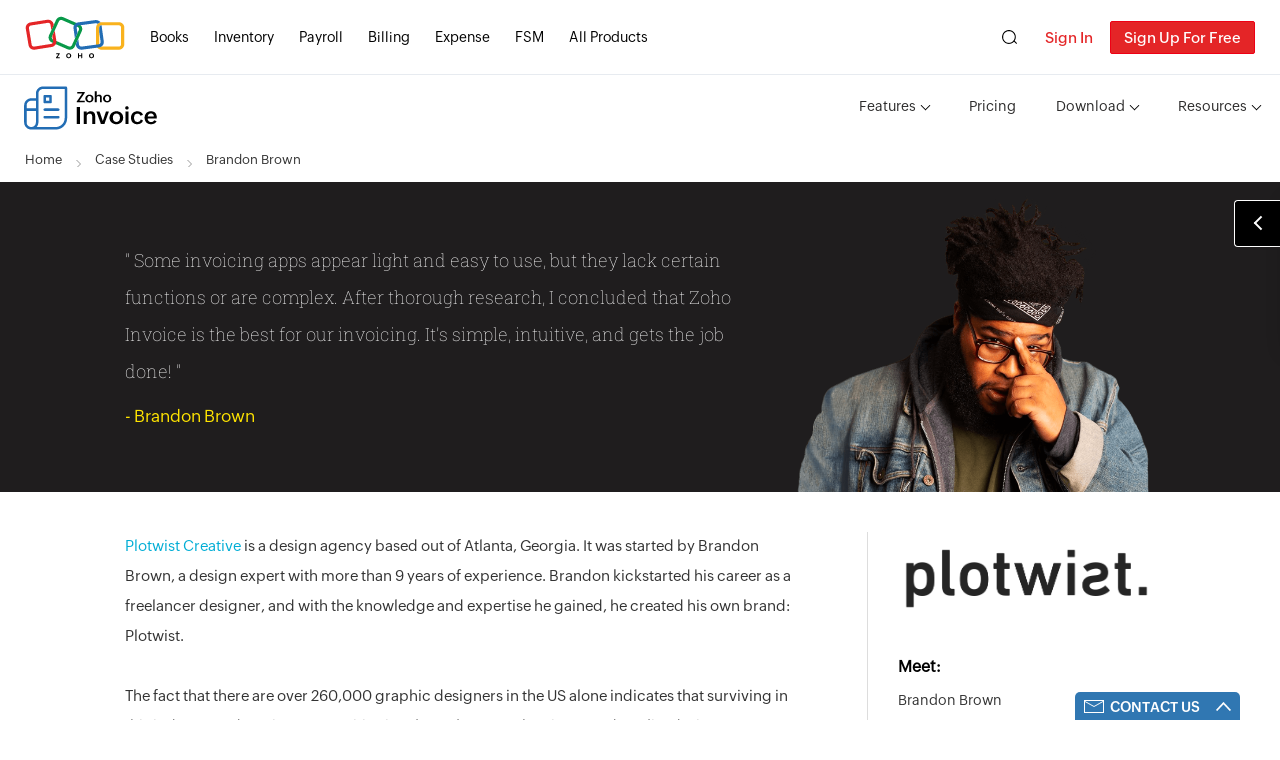

--- FILE ---
content_type: text/html
request_url: https://www.zoho.com/us/invoice/casestudy/plotwist-creative.html
body_size: 12428
content:
<!DOCTYPE html>

<html          lang="en-us"                                 >
  <head>
    <title>Customer Testimonial | Zoho Invoice</title>
    <meta name="description" content="How Zoho Invoice has been helping businesses all over the world with invoicing. Best invoicing software from Zoho, Zoho Invoice" />
    <meta http-equiv="Content-Type" content="text/html">
<meta charset="utf-8">
<meta http-equiv="X-UA-Compatible" content="IE=edge,chrome=1">
<meta name="viewport" content="width=device-width,initial-scale=1">
<meta name="apple-mobile-web-app-capable" content="yes">
<meta name="apple-mobile-web-app-status-bar-style" content="black">
<meta name="apple-mobile-web-app-title">

<link rel="SHORTCUT ICON" href="https://www.zohowebstatic.com/sites/zweb/images/favicon.ico" type="image/x-icon">

  <link href="https://webfonts.zoho.com/css?family=Open+Sans:300,400,600/Roboto+Slab:400,300,700" rel="stylesheet" type="text/css">

<link href="https://www.zohowebstatic.com/sites/zweb/css/common/zf/common-header-footer.css" rel="stylesheet" type="text/css">
<link href="/css/prd-common-inner.css" rel="stylesheet" type="text/css">
<link href="/invoice/styles/site.css?v=4" rel="stylesheet" type="text/css">
<link href="/invoice/styles/signup1.css" rel="stylesheet" type="text/css">
<style type="text/css">/* ZOHO PUVI FONT WEIGHT LIST */

/*~~~~~~~~~~ LIGHT ~~~~~~~~~~*/
@font-face {
    font-family: 'Zoho Puvi Light';
    src: url(https://fonts.zohostatic.com/zohopuvi/3.0/zoho_puvi_light.eot);
    src: url(https://fonts.zohostatic.com/zohopuvi/3.0/zoho_puvi_light.eot?#iefix) format('embedded-opentype'),
         url(https://fonts.zohostatic.com/zohopuvi/3.0/zoho_puvi_light.woff2) format('woff2'), url(https://fonts.zohostatic.com/zohopuvi/3.0/zoho_puvi_light.woff) format('woff'),
         url(https://fonts.zohostatic.com/zohopuvi/3.0/zoho_puvi_light.ttf) format('truetype'), url(https://fonts.zohostatic.com/zohopuvi/3.0/zoho_puvi_light.svg) format('svg');
    font-weight: normal;
    font-style: normal;
    font-display: swap;
}

/*~~~~~~~~~~ REGULAR ~~~~~~~~~~*/
@font-face {
    font-family: 'Zoho Puvi Regular';
    src: url(https://fonts.zohostatic.com/zohopuvi/3.0/zoho_puvi_regular.eot);
    src: url(https://fonts.zohostatic.com/zohopuvi/3.0/zoho_puvi_regular.eot?#iefix) format('embedded-opentype'),
         url(https://fonts.zohostatic.com/zohopuvi/3.0/zoho_puvi_regular.woff2) format('woff2'),
         url(https://fonts.zohostatic.com/zohopuvi/3.0/zoho_puvi_regular.woff) format('woff'),
         url(https://fonts.zohostatic.com/zohopuvi/3.0/zoho_puvi_regular.ttf) format('truetype'),
         url(https://fonts.zohostatic.com/zohopuvi/3.0/zoho_puvi_regular.svg) format('svg');
    font-weight: normal;
    font-style: normal;
    font-display: swap;
}
/*~~~~~~~~~~ MEDIUM ~~~~~~~~~~*/

@font-face {
    font-family: 'Zoho Puvi Medium';
    src: url('https://static.zohocdn.com/zohofonts/zohopuvi/4.0/Zoho_Puvi_Medium.eot');
    src: url('https://static.zohocdn.com/zohofonts/zohopuvi/4.0/Zoho_Puvi_Medium.eot') format('embedded-opentype'),url('https://static.zohocdn.com/zohofonts/zohopuvi/4.0/Zoho_Puvi_Medium.woff2') format('woff2'),url('https://static.zohocdn.com/zohofonts/zohopuvi/4.0/Zoho_Puvi_Medium.otf') format('opentype');
    font-weight: normal;
    font-style: normal;
    font-display: swap;
}
/*~~~~~~~~~~ SEMI BOLD ~~~~~~~~~~*/
@font-face {
    font-family: 'Zoho Puvi SemiBold';
    src: url(https://fonts.zohostatic.com/zohopuvi/3.0/zoho_puvi_semibold.eot);
    src: url(https://fonts.zohostatic.com/zohopuvi/3.0/zoho_puvi_semibold.eot?#iefix) format('embedded-opentype'),
         url(https://fonts.zohostatic.com/zohopuvi/3.0/zoho_puvi_semibold.woff2) format('woff2'),
         url(https://fonts.zohostatic.com/zohopuvi/3.0/zoho_puvi_semibold.woff) format('woff'),
         url(https://fonts.zohostatic.com/zohopuvi/3.0/zoho_puvi_semibold.ttf) format('truetype'),
         url(https://fonts.zohostatic.com/zohopuvi/3.0/zoho_puvi_semibold.svg) format('svg');
    font-weight: normal;
    font-style: normal;
    font-display: swap;
}
/*~~~~~~~~~~ BOLD ~~~~~~~~~~*/
@font-face {
    font-family: 'Zoho Puvi Bold';
    src: url(https://fonts.zohostatic.com/zohopuvi/3.0/zoho_puvi_bold.eot);
    src: url(https://fonts.zohostatic.com/zohopuvi/3.0/zoho_puvi_bold.eot?#iefix) format('embedded-opentype'),
         url(https://fonts.zohostatic.com/zohopuvi/3.0/zoho_puvi_bold.woff2) format('woff2'),
         url(https://fonts.zohostatic.com/zohopuvi/3.0/zoho_puvi_bold.woff) format('woff'),
         url(https://fonts.zohostatic.com/zohopuvi/3.0/zoho_puvi_bold.ttf) format('truetype'),
         url(https://fonts.zohostatic.com/zohopuvi/3.0/zoho_puvi_bold.svg) format('svg');
    font-weight: normal;
    font-style: normal;
    font-display: swap;
}

/*~~~~~~~~~~ EXTRA BOLD ~~~~~~~~~~*/
@font-face {
    font-family: 'Zoho Puvi ExtraBold';
    src: url(https://fonts.zohostatic.com/zohopuvi/3.0/zoho_puvi_extrabold.eot);
    src: url(https://fonts.zohostatic.com/zohopuvi/3.0/zoho_puvi_extrabold.eot?#iefix) format('embedded-opentype'),
         url(https://fonts.zohostatic.com/zohopuvi/3.0/zoho_puvi_extrabold.woff2) format('woff2'),
         url(https://fonts.zohostatic.com/zohopuvi/3.0/zoho_puvi_extrabold.woff) format('woff'),
         url(https://fonts.zohostatic.com/zohopuvi/3.0/zoho_puvi_extrabold.ttf) format('truetype'),
         url(https://fonts.zohostatic.com/zohopuvi/3.0/zoho_puvi_extrabold.svg) format('svg');
    font-weight: normal;
    font-style: normal;
    font-display: swap;

}
/*~~~~~~~~~~ BLACK (LAST BOLD) ~~~~~~~~~~*/
@font-face {
    font-family: 'Zoho Puvi Black';
    src: url(https://fonts.zohostatic.com/zohopuvi/3.0/zoho_puvi_black.eot);
    src: url(https://fonts.zohostatic.com/zohopuvi/3.0/zoho_puvi_black.eot?#iefix) format('embedded-opentype'),
         url(https://fonts.zohostatic.com/zohopuvi/3.0/zoho_puvi_black.woff2) format('woff2'),
         url(https://fonts.zohostatic.com/zohopuvi/3.0/zoho_puvi_black.woff) format('woff'),
         url(https://fonts.zohostatic.com/zohopuvi/3.0/zoho_puvi_black.ttf) format('truetype'),
         url(https://fonts.zohostatic.com/zohopuvi/3.0/zoho_puvi_black.svg) format('svg');
    font-weight: normal;
    font-style: normal;
    font-display: swap;
}</style>
<link href="/invoice/styles/zi-common-footer-new.css" rel="stylesheet" type="text/css">
<script src="/finance/js/finance.js" type="text/javascript" ></script>

    <link rel="canonical" href="https://www.zoho.com/invoice/casestudy/plotwist-creative.html">


      <style type="text/css">
        body {
          font-family: "Zoho Puvi Regular", -apple-system, BlinkMacSystemFont, "San Francisco", "Helvetica Neue", Helvetica, Ubuntu, Roboto, Noto, "Segoe UI", Arial, sans-serif;
        }
        .main {
          background: #fff;
        }
      .bread-crumb-wrap {
        background:#fff;
        padding: 15px 25px;
      }
      .bread-crumb {
        font-size: 13px;
        margin: 0 auto;
        width:1280px;
      }
      .bread-crumb-link{
        color: #333;
      }
      .banner-case-study {
        background-color: #1f1d1e;
        width: 100%;
        height: 310px;
      }
      .content-banner {
        width:1030px;
        margin: 0 auto;
      }
      .quotes-case-study {
        width: 60%;
        padding: 60px 0px;
        float: left;
      }
      .quotes-text {
        color: #ffffff;
        text-align: left;
        font-size: 18px;
        font-family: roboto slab;
        font-weight: lighter;
        line-height: 37px;
      }
      .quotes-name {
        color: #ffe400;
        text-align: left;
        font-size: 17px;
      }
      .image-banner {
        float: right;
        width: 35%;
        height: 310px;
        position: relative;
      }
      .image-styling {
        max-width: 100%;
        height: 310px;
        position: absolute;
        bottom: 0;
      }
      .case-study-part-details {
        width: 1030px;
        margin: 0 auto;
        clear: both;
      }
      .content-div-right {
        width: 25%;
        float: right;
        border-left: 1px solid #DDDDDD;
        padding-left: 30px;
        padding-top: 9px;
        margin-left: 70px;
        margin-bottom: 50px;
      }
      .case-study-heading-sidebar {
        font-weight: 600;
        margin-bottom: 15px;
      }
      .case-study-list {
        list-style: disc;
        padding-left: 25px;
        line-height: 30px;
        font-size: 14px;
        color: #333;
      }
      .content-div-left p {
        line-height: 30px;
        font-size: 15px;
      }
      .content-div-left em {
        font-family: roboto slab;
        font-style: italic;
        font-weight: 400;
        font-size: 16px;
        line-height: 1.9;
      }
      .content-div-left blockquote p {
        line-height: 18px;
      }
      .content-div-left h4 {
        font-weight: bold;
        font-size: 14px;
        margin-bottom: 15px;
      }
      .content-div-left img {
        max-width: 60%;
        display: block;
        margin: 40px auto;
      }
      .bottom
      {
        background-color: #222;
        padding: 40px 25px;
      }
      .center-bottom{
        margin-left: auto;
        margin-right:auto;
        max-width: 700px;
      }
      .tagline{
        max-width:500px;
        display: inline-block;
        vertical-align: middle;
      }
      .tagline .tag
      {
        color:#fff;
        line-height: 30px;
        font-size: 16px;
      }

      .btn-try{
        margin-left:50px;
        color: #fff;
        background-color: #F0483E;
        padding: 10px 25px;
      }

      .btn-try:hover{
        background-color: #d82e24;
      }
      @media screen and (min-width: 768px) {
        .product-header {
  		    background-color: transparent !important;
  		  }
      }

      @media screen and (max-width: 532px) {
        .content-div-left img {
          max-width: 80%;
        }
        .quotes-text {
          font-size: 14px;
        }
        .quotes-name {
          font-size: 14px;
          text-align: right;
        }
      }
      @media screen and (max-width: 734px)
      {
        .button-block
        {
          margin-left: 0px;
          margin-top: 30px;
        }

        .tagline .tag{
          text-align:center;
        }
        .center-bottom{
          text-align:center
        }

        .btn-try{
          margin-left: 0px;
          margin-top: 25px;
        }

      }
      @media screen and (max-width: 980px) {
        .content-div-left img {
          max-width: 70%;
        }
        .content-banner {
          width: 90%;
          padding-left: 5%;
          padding-right: 5%;
        }
        .case-study-part-details {
          width: 90%;
          padding-left: 5%;
          padding-right: 5%;
        }


      }
      @media screen and (max-width: 1150px) {
        .quotes-case-study {
          float:none;
          width: 100%;
        }
        .quotes-name {
          text-align: right;
        }
        .content-div-left {
          float: none;
          width: 100%;
        }
        .content-div-right {
          float: none;
          width: 100%;
          border-left: none;
          padding-left: 0px;
          margin-left: 0;
          margin-bottom: 20px;
        }
        .image-banner {
          float: none;
          margin: 0 auto;
          width: 322px;
        }
        .banner-case-study {
          height: 25%;
        }
        .image-logo {
          text-align: center;
        }
        .quotes-text {
          text-align: center;
        }
        .owner-details {
          text-align: center;
        }
        .case-study-list {
          display: table;
          margin:0 auto;
          text-align: left;
        }

      }
      </style>
  </head>
  <body>
    <div>
      <div class="edition-switch-banner" id="edition-switch-banner">
  <div class="edition-banner">
    <span class="edition-switch-text">You're on the United States site. You can visit the India edition to view content specific to your location.</span>
    <div class="banner-cta-container">
      <a href="/invoice/" class="visit-btn">Visit Global site</a>
      <div onclick="closeEditionBannner()" class="close-banner">Stay here</div>
    </div>
  </div>
</div>

<div class="header lazyload-section">
  <a class="logo" href="/"> ZOHO  </a>
  <div class="signing">
    <span class="user-det">"Welcome "+username+</span>
    <a class="signup" href="/us/invoice/signup">Sign Up For Free</a>
    <a class="signin" href="https://accounts.zoho.com/signin?servicename=ZohoInvoice&signupurl=https://www.zoho.com/us/invoice/signup/">Sign In</a>
  </div>
</div>

<style type="text/css">.product-menu .selected{font-family:Zoho Puvi SemiBold,-apple-system,BlinkMacSystemFont,San Francisco,Helvetica Neue,Helvetica,Ubuntu,Roboto,Noto,Segoe UI,Arial,sans-serif;color:#000}.product-header,.product-header-inner{overflow:visible!important}.product-menu li>span{color:#2c2b2b;display:inline-block;font-size:14px;font-weight:400}.product-menu svg{width:10px;height:10px;fill:#0075ff;display:inline-block;vertical-align:baseline}.product-header li>span{padding:25px 0;font-size:14px}.product-header-top li>span{padding:15px 0 16px}.product-header-top .drop-down-arrow{border-color:#000}.drop-down-arrow{border:solid #fff;border-width:0 1px 1px 0;display:inline-block;padding:3px;-ms-transform:rotate(45deg);transform:rotate(45deg);-webkit-transform:rotate(45deg);margin-left:3px;margin-bottom:2px}.in-more-actions-menu{display:none}.in-more-actions:hover .in-more-actions-menu{display:block!important}.clearfix:after,.clearfix:before{display:block;content:" ";clear:both}@media screen and (min-width:768px){.in-more-actions{position:relative}.in-more-actions-menu{position:absolute;width:140px;border-top:2px solid #000;z-index:100;-webkit-box-shadow:0 8px 16px 0 hsla(0,0%,79.2%,.2);box-shadow:0 8px 16px 0 hsla(0,0%,79.2%,.2);padding:10px 25px;background:#fff;border-radius:0 0 6px 6px}.in-more-actions-menu li{margin-left:0;background:#fff;padding:5px 0;float:none;display:block}.product-header .product-menu li .in-more-actions-menu li a:hover{color:#0075ff!important}.product-header-inner{border-bottom:none}.product-menu li a{color:#2c2b2b;text-align:left;font-size:14px}.product-menu li .in-more-actions-menu li a{margin:0!important;width:100%;padding:0;line-height:22px;font-size:13px}.product-header .product-menu .in-more-actions a:after,.product-header .product-menu li .in-more-actions-menu li a:after{content:none!important}.product-header .product-menu li .in-more-actions-menu li a{color:#000!important}.mobile-header-cta{display:none!important}}@media screen and (max-width:767px){.in-more-actions>a,.in-more-actions>span{display:none!important}.in-more-actions>ul{display:block!important}.nav-feature-list{width:100%!important}.product-menu svg{width:14px;height:14px}.product-menu .desktop-view{display:none}.product-menu li{text-align:left}.product-menu li a{padding-left:15px}.featured-apps-part{text-align:center!important}.edition-band .product-header.sticky{position:relative!important}.desktop-menu{display:none!important}}</style>
<div class="product-header lazyload-section">
  <div class="product-header-inner first-product-header  header-dark  clearfix">
  <a class="prd-logo zi-logo" title="Zoho Invoice" href="/us/invoice/"></a>
  
  <span class="sub-menu-icon">Menu</span>
  <ul class="product-menu scale">
    <li class="in-more-actions">
      <span style="cursor: pointer;">Features <span class="drop-down-arrow"></span></span>
      <ul class="in-more-actions-menu nav-feature-list">
        <li class="create-send-estimates desktop-view">
          <a href="/us/invoice/create-send-estimates/?src=invoice-newheader">Quotes</a>
        </li>
        <li class="createsendinvoice desktop-view">
          <a href="/us/invoice/create-send-invoices/?src=invoice-newheader">Invoices</a>
        </li>
        <li class="accept-online-payments desktop-view">
          <a href="/us/invoice/accept-online-payments/?src=invoice-newheader">Payments</a>
        </li>
        <li class="desktop-view">
          <a href="/us/invoice/templates/?src=invoice-newheader">Templates</a>
        </li>
        <li>
          <a href="/us/invoice/features/?src=invoice-newheader" style="color: #0075FF !important; position: relative;">All features <svg class="arrow-icon" xmlns="http://www.w3.org/2000/svg" viewBox="220 -220 512 512">
  <path d="M719.5 7.4L526.7-185.5c-15.8-15.8-41.5-15.8-57.3 0-15.8 15.8-15.8 41.5 0 57.3L593.1-4.5H261.5C239.2-4.5 221 13.6 221 36s18.1 40.5 40.5 40.5h331.6L469.4 200.2c-15.8 15.8-15.8 41.5 0 57.3 7.9 7.9 18.3 11.9 28.6 11.9s20.7-4 28.6-11.9L719.5 64.6c15.9-15.8 15.9-41.4 0-57.2z"/>
</svg>
</a>
        </li>
      </ul>
    </li>

    <li class="pricing">
      <a href="/us/invoice/pricing/?src=invoice-newheader">
        <span>Pricing</span>
      </a>
    </li>

    <li class="in-more-actions">
      <span style="cursor: pointer;">Download <span class="drop-down-arrow"></span></span>

      <ul class="in-more-actions-menu">
        <li class="desktop-menu">
          <a href="/us/invoice/mobile-apps/?src=invoice-newheader#ios" rel="noopener noreferrer">iOS</a>
        </li>
        <li class="desktop-menu">
          <a href="/us/invoice/mobile-apps/?src=invoice-newheader#android" rel="noopener noreferrer">Android</a>
        </li>
        <li class="mobile-header-cta">
          <a href="/us/invoice/mobile-apps/?src=invoice-newheader#ios" rel="noopener noreferrer">Download for iOS</a>
        </li>
        <li class="mobile-header-cta">
          <a href="/us/invoice/mobile-apps/?src=invoice-newheader#android" rel="noopener noreferrer">Download for Android</a>
        </li>
        <li>
          <a href="https://www.microsoft.com/store/apps/9WZDNCRDFD1H?cid=zi_webpage_header" target="_blank" rel="noopener noreferrer"> Windows</a>
        </li>
        <li>
          <a href="https://apps.apple.com/app/apple-store/id1477507499?pt=423641&ct=website_top_bar_downloads&mt=8" target="_blank" rel="noopener noreferrer"> Mac</a>
        </li>
      </ul>
    </li>

    <li class="in-more-actions">
      <span style="cursor: pointer;">Resources <span class="drop-down-arrow"></span></span>
      <ul class="in-more-actions-menu" style="right: 0;">
        <li>
          <a href="/us/invoice/casestudy/case-study.html?src=invoice-newheader">Customer stories</a>
        </li>
        <li>
          <a href="/blog/invoice/?src=invoice-newheader" target="_blank" rel="noopener noreferrer">Blog</a>
        </li>
        <li>
          <a href="/us/invoice/help/getting-started/welcome.html?src=invoice-newheader" target="_blank" rel="noopener noreferrer">Help docs</a>
        </li>
        <li>
          <a href="/us/invoice/kb/general/?src=invoice-newheader" target="_blank" rel="noopener noreferrer">FAQs</a>
        </li>
      </ul>
    </li>
  </ul>
  
</div>


</div>
<div class="product-header-top slide lazyload-section">
  <div class="product-header-inner first-product-header  header-dark  clearfix">
  <a class="prd-logo zi-logo" title="Zoho Invoice" href="/us/invoice/"></a>
  
  <span class="sub-menu-icon">Menu</span>
  <ul class="product-menu scale">
    <li class="in-more-actions">
      <span style="cursor: pointer;">Features <span class="drop-down-arrow"></span></span>
      <ul class="in-more-actions-menu nav-feature-list">
        <li class="create-send-estimates desktop-view">
          <a href="/us/invoice/create-send-estimates/?src=invoice-newheader">Quotes</a>
        </li>
        <li class="createsendinvoice desktop-view">
          <a href="/us/invoice/create-send-invoices/?src=invoice-newheader">Invoices</a>
        </li>
        <li class="accept-online-payments desktop-view">
          <a href="/us/invoice/accept-online-payments/?src=invoice-newheader">Payments</a>
        </li>
        <li class="desktop-view">
          <a href="/us/invoice/templates/?src=invoice-newheader">Templates</a>
        </li>
        <li>
          <a href="/us/invoice/features/?src=invoice-newheader" style="color: #0075FF !important; position: relative;">All features <svg class="arrow-icon" xmlns="http://www.w3.org/2000/svg" viewBox="220 -220 512 512">
  <path d="M719.5 7.4L526.7-185.5c-15.8-15.8-41.5-15.8-57.3 0-15.8 15.8-15.8 41.5 0 57.3L593.1-4.5H261.5C239.2-4.5 221 13.6 221 36s18.1 40.5 40.5 40.5h331.6L469.4 200.2c-15.8 15.8-15.8 41.5 0 57.3 7.9 7.9 18.3 11.9 28.6 11.9s20.7-4 28.6-11.9L719.5 64.6c15.9-15.8 15.9-41.4 0-57.2z"/>
</svg>
</a>
        </li>
      </ul>
    </li>

    <li class="pricing">
      <a href="/us/invoice/pricing/?src=invoice-newheader">
        <span>Pricing</span>
      </a>
    </li>

    <li class="in-more-actions">
      <span style="cursor: pointer;">Download <span class="drop-down-arrow"></span></span>

      <ul class="in-more-actions-menu">
        <li class="desktop-menu">
          <a href="/us/invoice/mobile-apps/?src=invoice-newheader#ios" rel="noopener noreferrer">iOS</a>
        </li>
        <li class="desktop-menu">
          <a href="/us/invoice/mobile-apps/?src=invoice-newheader#android" rel="noopener noreferrer">Android</a>
        </li>
        <li class="mobile-header-cta">
          <a href="/us/invoice/mobile-apps/?src=invoice-newheader#ios" rel="noopener noreferrer">Download for iOS</a>
        </li>
        <li class="mobile-header-cta">
          <a href="/us/invoice/mobile-apps/?src=invoice-newheader#android" rel="noopener noreferrer">Download for Android</a>
        </li>
        <li>
          <a href="https://www.microsoft.com/store/apps/9WZDNCRDFD1H?cid=zi_webpage_header" target="_blank" rel="noopener noreferrer"> Windows</a>
        </li>
        <li>
          <a href="https://apps.apple.com/app/apple-store/id1477507499?pt=423641&ct=website_top_bar_downloads&mt=8" target="_blank" rel="noopener noreferrer"> Mac</a>
        </li>
      </ul>
    </li>

    <li class="in-more-actions">
      <span style="cursor: pointer;">Resources <span class="drop-down-arrow"></span></span>
      <ul class="in-more-actions-menu" style="right: 0;">
        <li>
          <a href="/us/invoice/casestudy/case-study.html?src=invoice-newheader">Customer stories</a>
        </li>
        <li>
          <a href="/blog/invoice/?src=invoice-newheader" target="_blank" rel="noopener noreferrer">Blog</a>
        </li>
        <li>
          <a href="/us/invoice/help/getting-started/welcome.html?src=invoice-newheader" target="_blank" rel="noopener noreferrer">Help docs</a>
        </li>
        <li>
          <a href="/us/invoice/kb/general/?src=invoice-newheader" target="_blank" rel="noopener noreferrer">FAQs</a>
        </li>
      </ul>
    </li>
  </ul>
  
</div>


</div>


  <script type="text/javascript">"use strict";function setEditionCookie(e,i){var t=new Date,n=i;t.setDate(t.getDate()+150),document.cookie=encodeURIComponent(e)+"="+n+"; path=/; expires="+t}function getCookieValue(e){return decodeURIComponent(document.cookie.replace(new RegExp("(?:(?:^|.*;)\\s*"+encodeURIComponent(e).replace(/[\-\.\+\*]/g,"\\$&")+"\\s*\\=\\s*([^;]*).*$)|^.*$"),"$1"))||null}var editionsArray=["uk","ca","au","us","in","sa","ae","bh","om","kw","qa","ke","es-mx","za","de-de"],url=window.location.href,urlArray=url.split("/"),isEditionSpecific=-1!==editionsArray.indexOf(urlArray[3]),edition=isEditionSpecific?urlArray[3]:"global";function switchEdition(e){-1!==editionsArray.indexOf(urlArray[3])?"global"===e?urlArray.splice(3,1):urlArray[3]=e:"global"!==e&&urlArray.splice(3,0,e),setEditionCookie("ZFEdition",e),url=urlArray.join("/"),window.location=url}var editionSwitchBanner=document.getElementById("edition-switch-banner");function closeEditionBannner(e){setEditionCookie("ZFEdition",e),editionSwitchBanner.classList.remove("show")}window.addEventListener("load",function(e){var i=getCookieValue("ZFEdition"),t=(window.CountryCode||"").toLowerCase();"gb"===t?t="uk":"mx"===t?t="es-mx":"de"===t&&(t="de-de");var n,o=document.getElementsByClassName("visit-btn")[0],a=document.getElementsByClassName("edition-switch-text")[0],r=document.getElementsByClassName("close-banner")[0],c=urlArray[3],s={AE:"UAE",AU:"Australia",BH:"Bahrain",CA:"Canada",IN:"India",KE:"Kenya",KW:"Kuwait",QA:"Qatar",OM:"Oman","ES-MX":"Mexico",SA:"Saudi Arabia",UK:"United Kingdom",US:"United States",ZA:"South Africa","DE-DE":"Germany"}[t.toUpperCase()]||"Global",d=function(){a.textContent="You can visit the ".concat(s," site to view content specific to your location."),o.classList.add(t),o.href="".concat(n),o.textContent="Visit ".concat(s," site"),o.setAttribute("onclick","switchEdition('".concat(t,"')")),r.setAttribute("onclick","closeEditionBannner('".concat(c,"')")),editionSwitchBanner.classList.add("show")},l=function(){editionsArray.includes(t)?(urlArray[3]=t,n=urlArray.join("/")):(urlArray.splice(3,1),n=urlArray.join("/"))};null===i?c!==t&&"invoice"!==c&&editionsArray.includes(t)?(document.body.classList.add("edition-band"),l(),d()):!editionsArray.includes(t)&&editionsArray.includes(c)&&(l(),document.body.classList.add("edition-band"),a.textContent="Looks like you're on a different edition. Switch to global edition for more relevant informtion",o.href="".concat(n),o.setAttribute("onclick","switchEdition('global')"),r.setAttribute("onclick","closeEditionBannner('".concat(c,"')")),editionSwitchBanner.classList.add("show")):c!==t&&c!==i&&"invoice"!==c&&(l(),d())});</script>



    </div>

    <div class="main">
      <div class="bread-crumb-wrap no-bg">
        <div class="bread-crumb">
          <a class="bread-crumb-link" href="../../invoice/">Home</a>
          <span><a class="bread-crumb-link" href="/us/invoice/casestudy/case-study.html">Case Studies</a></span> <span>Brandon Brown</span>
        </div>
      </div>
      <section class="banner-case-study">
        <div class="content-banner">
          <div class="quotes-case-study">
            <h1 class="quotes-text">
              " Some invoicing apps appear light and easy to use, but they lack certain functions or are complex. After thorough research, I concluded that Zoho Invoice is the best for our invoicing. It&#39;s simple, intuitive, and gets the job done! "
            </h1>
            <br>
            <p class="quotes-name">- Brandon Brown</p>
          </div>
          
            <div class="image-banner">
              <img class="image-styling" alt="Brandon Brown - Graphic Design and Branding" src="/invoice/images/casestudy/plotwist-creative/brandon_brown.png" srcset="/invoice/images/casestudy/plotwist-creative/brandon_brown.png 1x , /invoice/images/casestudy/plotwist-creative/brandon_brown.png 2x"/>
            </div>
          
        </div>
      </section>
      <div class="case-study-part-details">
        <div class="customer-cont-area">
          <div>
            <h3>&nbsp;</h3>
            <div class="content-div-right">
              
                <div class="image-logo">
                  <img alt="Brandon Brown logo" src="/invoice/images/casestudy/plotwist-creative/plotwist_logo.png" srcset="/invoice/images/casestudy/plotwist-creative/plotwist_logo.png 1x , /invoice/images/casestudy/plotwist-creative/plotwist_logo.png 2x" />
                </div>
              
              <div class="owner-details">
                <h3>&nbsp;</h3>
                <h4 class="case-study-heading-sidebar">Meet:</h4>
                <p>Brandon Brown</p>
                <h4 class="case-study-heading-sidebar">Occupation:</h4>
                <p>Graphic Design and Branding</p>
                <h4 class="case-study-heading-sidebar">Using Zoho Invoice since:</h4>
                <p>2016</p>
                
              </div>
            </div>
            <div class="content-div-left">
              <p><a href="https://thisisbrandon.co/" target="blank">Plotwist Creative</a> is a design agency based out of Atlanta, Georgia. It was started by Brandon Brown, a design expert with more than 9 years of experience. Brandon kickstarted his career as a freelancer designer, and with the knowledge and expertise he gained, he created his own brand: Plotwist.</p>
<p>The fact that there are over 260,000 graphic designers in the US alone indicates that surviving in this industry and staying competitive involves a lot more than just good quality design. Businesses have to be unique to stand out of the crowd. <sub style="font-size: 18px; font-style: italic;"><strong>&ldquo;Every brand has its story. Bringing life to its narrative and delivering it to the right audience is an art. That&rsquo;s what we do at Plotwist. Our award-winning team of professionals aspire to create powerful stories. This, combined with our superior customer experience, helps us stay afloat,&quot;</strong></sub> says Brandon.</p>
<p>When considering a &lsquo;superior customer experience,&rsquo; invoicing can be easily overlooked as an important factor. However, here is a classic example of how Brandon Brown carved a niche by adopting the best invoicing practices in his design agency.</p>
<h3 id="the-challenge">The challenge:</h3>
<p>A few years ago, Brandon used to create invoices as Word documents and email them to his customers. While the process initially appeared easy, he realized this was not a feasible long-term solution.</p>
<p>As Plotwist started offering a wider range of services like brand identity, web design, content creation, and creative production, they realized they needed a tool that could keep track of what services were rendered and for whom.</p>
<p><sub style="font-size: 18px; font-style: italic;"><strong>&ldquo;Our business reached a level where we needed a smart invoicing tool. We wanted automation, and we wanted to have signatures on our invoices. We didn&rsquo;t want to scroll through a Word document and waste 15 minutes just to insert a signature!&quot;</strong></sub></p>
<p>They wanted a tool that could streamline the invoicing process so they could focus more on the creative side of the business. After thorough research and several comparisons, they chose to go with Zoho Invoice.</p>
<h3 id="the-solution">The solution:</h3>
<p>When they get an order from a customer, Brandon&rsquo;s team estimates the number of hours it would take to complete the job. Based on this information, they prepare an estimate and send it via email. Brandon wanted to offer exceptional customer service. He created a portal for all his customers using the <a href="/us/invoice/customer-portal/" target="blank">&lsquo;Customer Portal&rsquo;</a> feature of Zoho Invoice. Each of his clients can now access their transactions and accept/reject estimates once Brandon sends them.</p>
<p>They&rsquo;ve set up their preferences such that estimates, once accepted, are automatically converted into invoices. Payments are then collected online using the Zoho Invoice - PayPal integration. This makes the &lsquo;quote to cash&rsquo; process faster and more efficient.</p>
<p><sub style="font-size: 18px; font-style: italic;"><strong>&ldquo;Following up with customers regarding unpaid invoices was another task that took a  big chunk of our productive time. With automatic payment reminders set up in Zoho Invoice, I can forget about the unpaid invoices and focus on reaching our targets!&quot;</strong></sub></p>
<p>After understanding his deep passion and expertise with design and branding, we were especially eager to hear his experience with the invoice templates that Zoho Invoice offers. To put it in his words: <sub style="font-size: 18px; font-style: italic;"><strong>&ldquo;I just love it! I like the extent to which the templates can be customized. Besides the PDF templates, we&rsquo;ve designed our email templates with Zoho Invoice, which reflects our brand and what we represent.&quot;</strong></sub></p>
<h3 id="results">Results:</h3>
<p>Once the process was set up and the invoicing needs were taken care of, the growth figures slowly emerged. To quote Brandon: <sub style="font-size: 18px; font-style: italic;"><strong>&ldquo;We&rsquo;ve experienced 2x the growth in revenue with an 82% increase in productivity since we started using Zoho Invoice exclusively.&quot;</strong></sub></p>
<h3 id="favorite-feature">Favorite feature:</h3>
<p>When asked about his favorite feature in Zoho Invoice, Brandon mentioned without a second thought: <sub style="font-size: 18px; font-style: italic;"><strong>&ldquo;It&rsquo;s the customer portal, hands down!&quot;</strong></sub><br>Plotwist uses Zoho Invoice to generate all financial transactions - estimates, invoices, customer statements, payment reminders and more.<br>
<sub style="font-size: 18px; font-style: italic;"><strong>&ldquo;Though customers have these in their inbox, it&rsquo;s great to have a place that has everything in order. They don&rsquo;t have to wade through their inbox to find the details of an invoice that was sent 6 months back.&quot;</strong></sub></p>
<p>After experimenting with the customer portal for more than a year, Brandon strongly recommends it to any business that wants to show how much they care about their customers' time. &ldquo;It&rsquo;s a one-stop solution for so many customer questions:<br>
-<sub style="font-style: italic;"> &lsquo;Where can I view the balance of the invoice you sent last Monday?'</sub><br>
-<sub style="font-style: italic;"> &lsquo;How can I update my card information?'</sub><br>
-<sub style="font-style: italic;"> &lsquo;I need our statement of accounts for the last fiscal year to file taxes.'</sub><br>
<sub style="font-size: 18px; font-style: bold;"><strong>The &lsquo;customer portal&rsquo; is the answer for all of these!</strong></sub> Of course, searching through transactions and sending them again is not a problem, but with the portal, the customers feel like they have access to something on their own and that we truly value their business.&rdquo;</p>
<h3 id="why-plotwist-loves-zoho-invoice">Why Plotwist loves Zoho Invoice:</h3>
<p>Brandon is someone who is always on the hunt for the right tools for his business. He says:<sub style="font-size: 18px; font-style: italic;"><strong>&ldquo;Even after we started using Zoho Invoice extensively, I used to sign up for various other invoicing tools to see if they fit our needs better. Some apps appear light and easy to use, but they lack certain functions or are complex. After thorough research, I concluded that Zoho Invoice is the best for our invoicing. It&rsquo;s simple, intuitive and gets the job done!&quot;</strong></sub></p>

            </div>
          </div>
        </div>

      </div>
    </div>
    
    <div class="bottom">
      <div class="center-bottom">
      <div class="tagline">
        <p class="tag">Brandon experienced 2x growth in revenue after using Zoho Invoice. Learn how you can boost your revenue with Zoho Invoice, the smart invoicing tool.</p>
      </div>
        <a href="../signup/" class="btn btn-try">TRY IT NOW</a>
      </div>
    </div>
    
    
<script type="text/javascript" async>"use strict";function setEditionCookie(e,i){var t=new Date,n=i;t.setDate(t.getDate()+150),document.cookie=encodeURIComponent(e)+"="+n+"; path=/; expires="+t}function getCookieValue(e){return decodeURIComponent(document.cookie.replace(new RegExp("(?:(?:^|.*;)\\s*"+encodeURIComponent(e).replace(/[\-\.\+\*]/g,"\\$&")+"\\s*\\=\\s*([^;]*).*$)|^.*$"),"$1"))||null}var editionsArray=["uk","ca","au","us","in","sa","ae","bh","om","kw","qa","ke","es-mx","za","de-de"],url=window.location.href,urlArray=url.split("/"),isEditionSpecific=-1!==editionsArray.indexOf(urlArray[3]),edition=isEditionSpecific?urlArray[3]:"global";function switchEdition(e){-1!==editionsArray.indexOf(urlArray[3])?"global"===e?urlArray.splice(3,1):urlArray[3]=e:"global"!==e&&urlArray.splice(3,0,e),setEditionCookie("ZFEdition",e),url=urlArray.join("/"),window.location=url}var editionSwitchBanner=document.getElementById("edition-switch-banner");function closeEditionBannner(e){setEditionCookie("ZFEdition",e),editionSwitchBanner.classList.remove("show")}window.addEventListener("load",function(e){var i=getCookieValue("ZFEdition"),t=(window.CountryCode||"").toLowerCase();"gb"===t?t="uk":"mx"===t?t="es-mx":"de"===t&&(t="de-de");var n,o=document.getElementsByClassName("visit-btn")[0],a=document.getElementsByClassName("edition-switch-text")[0],r=document.getElementsByClassName("close-banner")[0],c=urlArray[3],s={AE:"UAE",AU:"Australia",BH:"Bahrain",CA:"Canada",IN:"India",KE:"Kenya",KW:"Kuwait",QA:"Qatar",OM:"Oman","ES-MX":"Mexico",SA:"Saudi Arabia",UK:"United Kingdom",US:"United States",ZA:"South Africa","DE-DE":"Germany"}[t.toUpperCase()]||"Global",d=function(){a.textContent="You can visit the ".concat(s," site to view content specific to your location."),o.classList.add(t),o.href="".concat(n),o.textContent="Visit ".concat(s," site"),o.setAttribute("onclick","switchEdition('".concat(t,"')")),r.setAttribute("onclick","closeEditionBannner('".concat(c,"')")),editionSwitchBanner.classList.add("show")},l=function(){editionsArray.includes(t)?(urlArray[3]=t,n=urlArray.join("/")):(urlArray.splice(3,1),n=urlArray.join("/"))};null===i?c!==t&&"invoice"!==c&&editionsArray.includes(t)?(document.body.classList.add("edition-band"),l(),d()):!editionsArray.includes(t)&&editionsArray.includes(c)&&(l(),document.body.classList.add("edition-band"),a.textContent="Looks like you're on a different edition. Switch to global edition for more relevant informtion",o.href="".concat(n),o.setAttribute("onclick","switchEdition('global')"),r.setAttribute("onclick","closeEditionBannner('".concat(c,"')")),editionSwitchBanner.classList.add("show")):c!==t&&c!==i&&"invoice"!==c&&(l(),d())});</script>


<div class="footer-section">
<div class="footer-inner-cont">
  <div class="footer-inner">
    <div class="footer-col-1">
      <div>
        <div class="footer-col-11">
          <div class="footer-title">Help &amp; Resources</div>
          <div>
            <ul class="max-width-250">
              <li>Resources</li>
              <li><a href="/invoice/api/v3/introduction/#overview" target="_blank" rel="noopener noreferrer">API Documentation</a></li>
              <li><a href="/us/invoice/kb/general/?src=invoice-newfooter" target="_blank" rel="noopener noreferrer">FAQs</a></li>
              <li><a href="/us/invoice/webinars/?src=invoice-newfooter">Webinars</a></li>
              <li><a href="/us/invoice/videos/general/?src=invoice-newfooter" target="_blank" rel="noopener noreferrer">Videos</a></li>
              <li><a href="https://help.zoho.com/portal/en/community/zoho-invoice" target="_blank" rel="noopener noreferrer">Community</a></li>
            </ul>
            <ul class="max-width-250">
              <li>Quick Links</li>
              <li><a href="/us/invoice/contact-support.html?src=invoice-newfooter">Support</a></li>
              <li><a href="/invoice/resources/" target="_blank" rel="noopener noreferrer">Business guides</a></li>
              
              <li><a href="/blog/invoice/?src=invoice-newfooter" target="_blank" rel="noopener noreferrer">Blog</a></li>
              <li><a href="/invoice/15years/myfirstinvoice/?src=invoice-newfooter" target="_blank" rel="noopener noreferrer">#MyFirstInvoice</a></li>
            </ul>
          </div>
        </div>
        <ul class="footer-col-12">
          <li class="footer-title">Best suited for</li>
          <li><a href="/us/invoice/invoice-software-for-freelancers/?src=invoice-newfooter" rel="noopener noreferrer">Freelancers</a></li>
          <li><a href="/us/invoice/invoicing-software-for-consultants/?src=invoice-newfooter" rel="noopener noreferrer">Consultancies</a></li>
          <li><a href="/us/invoice/travel-and-tourism/?src=invoice-newfooter" rel="noopener noreferrer">Travel and tourism</a></li>
          <li><a href="/us/invoice/invoicing-software-for-contractors-and-construction-business/?src=invoice-newfooter" rel="noopener noreferrer">Contractors and construction business</a></li>
          <li><a href="/us/invoice/invoice-software-for-auto-repairs/?src=invoice-newfooter" rel="noopener noreferrer">Auto repairs</a></li>
          <li><a href="/us/invoice/law-firms/?src=invoice-newfooter" rel="noopener noreferrer">Law firms</a></li>
        </ul>
      </div>
      <div class="free-tools">
        <div class="footer-title">Free tools</div>
        <ul class="links-products">
          <li><a href="/us/invoice/templates/?src=invoice-newfooter">Free Invoice Templates</a></li>
          <li><a href="/us/invoice/free-invoice-generator.html?src=invoice-newfooter" target="_blank" rel="noopener noreferrer">Free Invoice Generator</a></li>
          <li><a href="/us/invoice/free-estimate-generator/?src=invoice-newfooter" target="_blank" rel="noopener noreferrer">Free Estimate Generator</a></li>
          <li><a href="/us/invoice/free-receipt-generator.html?src=invoice-newfooter" target="_blank" rel="noopener noreferrer">Free Receipt Generator</a></li>
        </ul>
      </div>
    </div>

    <div class="footer-col-2 max-width-250">
      <div class="mobile-platform">
        <div class="footer-title">Available on platforms</div>
        <div class="mobile-badges">
          <a href="https://play.google.com/store/apps/details?id=com.zoho.invoice&referrer=utm_source%3Dnew_homepage%26utm_medium%3Dfooter" target="_blank" rel="noopener noreferrer"><img class="lozad" src="/invoice/images/pic.gif" data-src="/invoice/images/playstore-badge.svg" height="32" width="108" alt="Download Zoho Invoice from Play store - Zoho Invoice" /></a>
          <a href="https://apps.apple.com/app/apple-store/id413017364?pt=423641&ct=website_footer&mt=8" target="_blank" rel="noopener noreferrer"><img class="lozad" src="/invoice/images/pic.gif" data-src="/invoice/images/appstore-badge.svg" loading="lazy" height="32" width="96" alt="Download Zoho Invoice from App store - Zoho Invoice"/></a>
          <a href="https://www.microsoft.com/store/apps/9WZDNCRDFD1H?cid=ZohoInvoiceWebPageFooter" target="_blank" rel="noopener noreferrer"><img class="lozad" src="/invoice/images/pic.gif" data-src="/invoice/images/windows-store.svg" loading="lazy" height="32" width="89" alt="Zoho Invoice microsoft store badge"/></a>
        </div>
      </div>

      <div class="footer-contactus">
        <div class="footer-title">Contact us on</div>
        
        <div class="toll-free">
          <span><img class="lozad" data-src="/invoice/images/footer-new/phone.svg" width="16" height="16" alt="support available at monday - friday" inline/></span>
          <div>Monday - Friday <br>Toll-Free
            
              <span>+1 8443165544</span>
            
          </div>
        </div>
        
        <div class="email-us">
          <span><img class="lozad" data-src="/invoice/images/footer-new/mail.svg" width="16" height="14" alt="Email us support@zohoinvoice.com" src="[data-uri]" /></span>
          <div>Email us <br><a href="mailto:support@zohoinvoice.com">support@zohoinvoice.com</a></div>
        </div>
      </div>
    </div>
  </div>

  <div class="edition-bar">
      
        <ul class="footer-links-select-edition edition-part">
          <li >Select Edition:</li>
          <li >
            <div>
              <div onfocusout="hideSelectList()" tabindex="0" class="edition-select-box" onclick="selectListAction('.footer-section')">
                <span>
                  
                  <div class="edition-image-us"></div>
                  

                  <div class="edition-label">
                    
                      United States
                    
                  </div>
                <div class="edition-dropdown"><b class="drop-down-arrow"></b></div>

                </span>
              </div>
              <div class="edition-select-list">
                <div class="edition-select-col col-fs-one">
                  <div class="edition-select-list-item " onclick="switchEdition('global')">
                    <span>
                        <div class="edition-image-global"></div>
                        <div class="edition-label">Global</div>
                    </span>
                  </div>
                  <div class="edition-select-list-item" onclick="switchEdition('uk')">
                    <span>
                      <div class="edition-image-uk"></div>
                      <div class="edition-label">United Kingdom</div>
                    </span>
                  </div>
                  <div class="edition-select-list-item" onclick="switchEdition('au')" >
                    <span>
                      <div class="edition-image-au"></div>
                      <div class="edition-label">Australia</div>
                    </span>
                  </div>
                  <div class="edition-select-list-item" onclick="switchEdition('ae')" >
                    <span>
                      <div class="edition-image-ae"></div>
                      <div class="edition-label">UAE</div>
                    </span>
                  </div>
                  <div class="edition-select-list-item" onclick="switchEdition('bh')" >
                    <span>
                      <div class="edition-image-bh"></div>
                      <div class="edition-label">Bahrain</div>
                    </span>
                  </div>
                  <div class="edition-select-list-item" onclick="switchEdition('qa')" >
                    <span>
                      <div class="edition-image-qa"></div>
                      <div class="edition-label">Qatar</div>
                    </span>
                  </div>
                  <div class="edition-select-list-item" onclick="switchEdition('om')" >
                    <span>
                      <div class="edition-image-om"></div>
                      <div class="edition-label">Oman</div>
                    </span>
                  </div>
                  <div class="edition-select-list-item" onclick="switchEdition('es-mx')">
                    <span>
                      <div class="edition-image-es-mx"></div>
                      <div class="edition-label">Mexico</div>
                    </span>
                  </div>
                </div>

                <div class="edition-select-col col-fs-two">
                  <div class="edition-select-list-item active " onclick="switchEdition('us')">
                    <span>
                      <div class="edition-image-us"></div>
                      <div class="edition-label">United States</div>
                    </span>
                  </div>
                  <div class="edition-select-list-item" onclick="switchEdition('ca')">
                    <span>
                      <div class="edition-image-ca"></div>
                      <div class="edition-label">Canada</div>
                    </span>
                  </div>
                  <div class="edition-select-list-item " onclick="switchEdition('in')">
                    <span>
                      <div class="edition-image-in"></div>
                      <div class="edition-label">India</div>
                    </span>
                  </div>
                  <div class="edition-select-list-item " onclick="switchEdition('sa')">
                    <span>
                      <div class="edition-image-sa"></div>
                      <div class="edition-label">Saudi Arabia</div>
                    </span>
                  </div>
                  <div class="edition-select-list-item" onclick="switchEdition('kw')" >
                    <span>
                      <div class="edition-image-kw"></div>
                      <div class="edition-label">Kuwait</div>
                    </span>
                  </div>
                  <div class="edition-select-list-item " onclick="switchEdition('ke')" >
                    <span>
                      <div class="edition-image-ke"></div>
                      <div class="edition-label">Kenya</div>
                    </span>
                  </div>
                  <div class="edition-select-list-item " onclick="switchEdition('za')">
                    <span>
                      <div class="edition-image-za"></div>
                      <div class="edition-label">South Africa</div>
                    </span>
                  </div>
                  <div class="edition-select-list-item " onclick="switchEdition('de-de')">
                    <span>
                      <div class="edition-image-de-de"></div>
                      <div class="edition-label">Germany</div>
                    </span>
                  </div>
                </div>
              </div>
            </div>
          </li>
        </ul>
      

        <div class="social-media">
          <div class="social-title">Find us on our socials</div>
          <div class="social-platform">
            <a href="https://twitter.com/intent/follow?&screen_name=ZohoInvoice" target="_blank" rel="noopener noreferrer" title=""><img class="lozad" src="/invoice/images/pic.gif" data-src="/invoice/images/footer-new/x.svg" width="32" height="32" alt="Connect with Twitter"/></a>
            <a href="https://www.instagram.com/zoho_invoice/" target="_blank" rel="noopener noreferrer"  title="Follow Zoho Invoice in Instagram"><img class="lozad" src="/invoice/images/pic.gif" data-src="/invoice/images/footer-new/instagram.svg" width="32" height="32" alt="Connect with Instagram"/></a>
            <a href="https://www.youtube.com/channel/UCHEOgQ5G6sd7jzCMnQ9dD9Q" target="_blank" rel="noopener noreferrer" title=""><img class="lozad" src="/invoice/images/pic.gif" data-src="/invoice/images/footer-new/youtube.svg" width="32" height="32" alt="Connect with Youtube"/></a>
          </div>
        </div>
  </div>

  <div class="other-zoho-apps">
    <div class="finance-title">Other Zoho Finance &amp; Operations Apps</div>
    <ul>
      <li>
        <a href="/books/?src=invoice-newfooter" target="_blank">
          <img class="lozad" src="/invoice/images/pic.gif" data-src="/invoice/images/footer-new/books.svg" alt="Zoho Books" width="90" height="32"/>
        </a>
      </li>
      <li>
        <a href="/billing/?src=invoice-newfooter" target="_blank">
          <img class="lozad" src="/invoice/images/pic.gif" data-src="/invoice/images/footer-new/billing.svg" alt="Zoho Billing" width="90" height="32"/>
        </a>
      </li>
      <li>
        <a href="/expense/?src=invoice-newfooter" target="_blank">
          <img class="lozad" src="/invoice/images/pic.gif" data-src="/invoice/images/footer-new/expense.svg" alt="Zoho Expense" width="108" height="32" />
        </a>
      </li>
      <li>
        <a href="/inventory/?src=invoice-newfooter" target="_blank">
          <img class="lozad" src="/invoice/images/pic.gif" data-src="/invoice/images/footer-new/inventory.svg" alt="Zoho Inventory" width="113" height="32" />
        </a>
      </li>

      
        <li>
          <a href="/us/payroll/?src=invoice-newfooter" target="_blank">
            <img class="lozad" src="/invoice/images/pic.gif" data-src="/invoice/images/footer-new/payroll.svg" alt="Zoho Payroll" width="94" height="32" />
          </a>
        </li>
      
      <li>
        <a href="/commerce/?src=invoice-newfooter" target="_blank">
          <img class="lozad" src="/invoice/images/pic.gif" data-src="/invoice/images/footer-new/commerce.svg" alt="Zoho Commerce" width="134" height="32" />
        </a>
      </li>
      <li>
        <a href="https://zoho.to/crx-promo-bill" target="_blank">
          <img class="lozad" src="/invoice/images/pic.gif" data-src="/invoice/images/footer-new/practice.svg" alt="Zoho Practice" width="134" height="32" style="margin-left: -5px;" />
        </a>
      </li>
    </ul>
  </div>
  <div class="common-footer"></div>
</div>
</div>
<script src="/finance/js/finance.js" type="text/javascript"></script>


  <style type="text/css">.quick-connect-links-wrap{position:fixed;top:50%;right:0;margin-top:-100px;width:220px;z-index:100}.quick-connect-links{position:absolute;left:225px;top:-60px;width:220px;background:#fff;-webkit-box-shadow:0 0 20px rgba(0,0,0,.16);box-shadow:0 0 20px rgba(0,0,0,.16);border-radius:5px;border-top-right-radius:0;border-bottom-right-radius:0}.show-links-btn{position:absolute;width:45px;height:45px;background:#000;border:1px solid #fff;border-right:none;border-top-left-radius:4px;border-bottom-left-radius:4px;top:-60px;cursor:pointer;display:inline;right:0}.quick-connect-links,.show-links-btn{-webkit-transition:all .5s ease;-o-transition:all .5s ease;transition:all .5s ease}.hideArrow:first-child{right:-45px}.hideArrow:nth-child(2){left:0}.quick-connect-links h4{margin:5px 40px 5px 22px;border-bottom:1px solid #eceff1;font-size:15px;padding:9px 0;text-align:left;color:#000;font-weight:600}.quick-panel-list{margin:0 20px 10px;text-align:left}.quick-panel-list li{position:relative;padding:10px 0 10px 19px;font-size:13px}.quick-panel-list li a,.quick-panel-list li span{color:#000;cursor:pointer;text-transform:capitalize}.quick-panel-list li a:hover,.quick-panel-list li span:hover{color:#006fda}.show-links-btn:after,.show-links-btn:before{content:"";position:absolute;width:10px;height:2px;background:#fff;left:52%}.show-links-btn:after{top:55%;-webkit-transform:translate(-50%,-50%) rotate(-135deg);-ms-transform:translate(-50%,-50%) rotate(-135deg);transform:translate(-50%,-50%) rotate(-135deg)}.show-links-btn:before{top:42%;-webkit-transform:translate(-50%,-50%) rotate(-45deg);-ms-transform:translate(-50%,-50%) rotate(-45deg);transform:translate(-50%,-50%) rotate(-45deg)}.hide-links-btn{position:absolute;width:32px;height:32px;top:10px;right:10px;cursor:pointer}.hide-links-btn:before{top:15px;-webkit-transform:rotate(45deg);-ms-transform:rotate(45deg);transform:rotate(45deg)}.hide-links-btn:after{top:15px;-webkit-transform:rotate(-45deg);-ms-transform:rotate(-45deg);transform:rotate(-45deg);left:11px}.hide-links-btn:after,.hide-links-btn:before{content:"";position:absolute;left:11px;width:15px;height:2px;background:#000}.quick-panel-list li:after,.quick-panel-list li:before{content:"";position:absolute;left:5px;width:1px;height:5px;-webkit-transition:.5s ease;-o-transition:.5s ease;transition:.5s ease;background:#000}.quick-panel-list li:before{top:12px;-webkit-transform:rotate(-45deg);-ms-transform:rotate(-45deg);transform:rotate(-45deg)}.quick-panel-list li:after{top:15px;-webkit-transform:rotate(45deg);-ms-transform:rotate(45deg);transform:rotate(45deg)}@media screen and (max-width:580px){.quick-connect-links-wrap{display:none}}</style>



<div class="quick-connect-links-wrap">
  <span class="show-links-btn" onclick="displayQuickActionPanel()">&nbsp;</span>
  <div class="quick-connect-links">
    <span class="hide-links-btn" onclick="hideQuickActionPanel()">&nbsp;</span>
    <h4>What&#39;s next</h4>
    <ul class="quick-panel-list">
      
        <li>
          <a href="https://zoho.to/invoice-qlinks" aria-label="Explore Zoho Invoice Demo account" target="_blank">Explore Demo Account</a>
        </li>
      
      <li>
        <a href="/us/invoice/signup/?src=zohoinvoice_what's-next-popup" aria-label="Sign up for free" class="access-invoice">Sign Up For Free</a>
      </li>
      <li>
        <a href="/us/invoice/casestudy/case-study.html?src=zohoinvoice_what's-next-popup" arial-label="what customers have to say about Zoho Invoice">What Customers Say</a>
      </li>
    </ul>
  </div>
</div>

<script type="text/javascript">"use strict";var arrow=document.querySelector(".show-links-btn"),content=document.querySelector(".quick-connect-links");function displayQuickActionPanel(){arrow.classList.add("hideArrow"),content.classList.add("hideArrow")}function hideQuickActionPanel(){arrow.classList.remove("hideArrow"),content.classList.remove("hideArrow")}</script>

<div class="contactus-form-stickydiv hide-widget" id="contactus-form-stickydiv">
	<div class="dropup sticky-label" onclick="displayForm(true)" id="contactus-sticky">
		<div><i class="icon-mail"></i><span style="font-size: 14px">CONTACT US</span><span class="icon-uparrow"></span></div>
	</div>
	<div class="formDiv hide-widget" id="formDiv">
		<div class="sticky-label">
			<span>CONTACT US</span>
			<span class="close-icon" onclick="displayForm(false)"></span>
		</div>
		<div class="stickyform-container"><form action="https://help.zoho.com/support/WebToCase" class="contact-form" method="post" onsubmit="return validateForm();" enctype="multipart/form-data" data-form="contact">
    <div class="clr-bdr">&nbsp;</div>
    <input type="hidden" name="xnQsjsdp" value="">
    <input type="hidden" name="xmIwtLD">
    <input type="hidden" name="xJdfEaS" value="">
    <input type="hidden" name="actionType" value="Q2FzZXM=">
    <input type="hidden" id="property(module)" value="Cases">
    <input type="hidden" name="returnURL" value="*" >
    <div class="form-group">
        <div>
            <p class="text-danger" id="name_error" style="display:none">Oops! We didn&#39;t catch your name.</p>
            <input class="form-control" type="text" placeholder="Your Name" name="Contact Name" id="name">
        </div>
    </div>
    <div class="form-group">
        <div>
            <p class="text-danger" id="email_error" style="display:none">Umm.. where do we send the response?</p>
            <input class="form-control" type="text" placeholder="Your Email" name="Email" id="email">
        </div>
        <span class="mand form-control-static">*</span>
    </div>
    <input class="form-control" type="hidden" name="Subject" value="[ZohoInvoice] Need support">
    <input class="form-control" type="hidden" name="Source URL" id="sourceURL">
    
    <div class="form-group">
        <div>
            <input class="form-control" type="text" placeholder="Your Phone" style="margin-bottom:20px;" name="Contact Number">
        </div>
    </div>
    
    <div class="form-group">
        <div>
            <p class="text-danger" id="message_error" style="display:none">We can wait. Take your time to draft us your question.</p>
            <textarea class="form-control" placeholder="Message" style="height: 168px;margin-top:0;" name="Description" id="message"></textarea>
        </div>
        <span class="mand form-control-static">*</span>
    </div>
    <div class="form-group">
      <p>By clicking <b>Submit</b>, you agree to our <a href="https://www.zoho.com/privacy.html" target="_blank" rel="noopener noreferrer"><u>Privacy Policy</u></a>.</p>
    </div>
    <button type="submit" class="btn-prim btn-send">Submit</button>
</form>
<script type="text/javascript" src="/invoice/js/contact-support.js" defer></script>
<script type="text/javascript" src="/invoice/js/supportmail-handling.js" defer></script>
</div>
	</div>
</div>

<script type="text/javascript">
  function displayForm(show) {
    if(show){
      $("#formDiv").removeClass("hide-widget");
      $("#contactus-sticky").addClass("hide-widget");
    } else {
      $("#formDiv").addClass("hide-widget");
      $("#contactus-sticky").removeClass("hide-widget");
    }
    return false;
  }
  setTimeout(function() {
      $('#contactus-form-stickydiv').removeClass("hide-widget").addClass("bump");
  }, 2000);
</script>

<script>
  var chatWidgetCode = {
    'invoice': '7aa0180e0bbf15740d80f4d8e4b6d669bfba59c7115d1bf67671b657b2ada0a2',
    'invoiceGcc': 'bd37612312fb666c5e2dbde5c6247f8fe1ff0a1ac544ecbf859c154187567b8b'
  };
  var widgetcode = chatWidgetCode['invoice'];
  

  var script = document.createElement('script');
  script.type = "text/javascript";
  script.async = true;
  script.id="siquts";
  script.src="https://widgets.zohosalesiq.com/app.js?widgetcode="+widgetcode;
  var temp = document.getElementsByTagName("script")[0];
  temp.parentNode.insertBefore(script, temp);
  var canShowChatWidget = (window.matchMedia('(min-width: 650px)')).matches &&  null ;
  var $zoho = $zoho || {
    salesiq: {
      values: {},
      ready: function() {
        $zoho.salesiq.floatwindow.close();
        if (canShowChatWidget) {
          $zoho.salesiq.floatbutton.visible("show");
        } else {
          $zoho.salesiq.floatbutton.visible("hide");
        }
      },
      afterReady: function() {
        if (canShowChatWidget) {
          $zoho.salesiq.floatwindow.visible("4");
        }
      }
    }
  };

</script>





    <script type="text/javascript" src="/invoice/js/jquery-2.2.4.min.js"></script>
<script type="text/javascript" src="/invoice/js/index.js?version=7"></script>

  <script src="https://www.zohowebstatic.com/sites/zweb/js/common/zf/prd-common.js" async></script>


<script type="text/javascript">

  var name = "ZohoInvoiceRef";
  var pageURL = "ZohoInvoicePageURL";

  if(checkAnalyticsCookie()){
    createCookie(name,pageURL);
  }
   
  function zohoGASignupEvent() { }

  function zohoFedClickEvent() { }

  function zcTrackClick() { }
   
</script>


<script type="text/javascript">
  if(checkAnalyticsCookie()){
    (function(w,s){var e=document.createElement("script");e.type="text/javascript";e.async=true;
    e.src="https://zohotagmanager.cdn.pagesense.io/ztmjs/9e14ca550fb345518206a5a65a40a7a9.js";
    var x=document.getElementsByTagName("script")[0];x.parentNode.insertBefore(e,x);})(window,"script");
  }
</script>


<script type="text/javascript" src="/invoice/js/signup.js" async></script>

<script type="text/javascript" src="https://cdn.jsdelivr.net/npm/lozad/dist/lozad.min.js" defer></script>
<script>
  window.addEventListener('load', () => {
    const picture_observer = lozad('.picture-lozad', {
      rootMargin:"0px",
      threshold: 0,
      load: function(el) {
        $(el).find('source').each(function(){$(this).attr('srcset', $(this).attr('data-srcset'))})
        $(el).find('img').each(function(){$(this).attr('src', $(this).attr('data-src'))})
      }
    });
    picture_observer.observe();

    
    const lozadObserver = lozad();
    lozadObserver.observe();


    
    let lazyLoadElements = document.querySelectorAll('.lazyload-section');
    lazyLoadElements.forEach((ele) => ele.classList.add('visible'));
  });
</script>


    <script type="text/javascript">
      setSelectedTab("customers");         
    </script>
  </body>
</html>


--- FILE ---
content_type: text/javascript
request_url: https://cdn-in.pagesense.io/js/7nbagtjv/a63a3daff87f4d33b6cffbe7a949ff5f_visitor_count.js
body_size: 342
content:
window.ZAB.visitorData = {"experiments":{"pon83T8":{"variations":{"9EYZ":{"unique_count":"14890"}},"actual_start_time":1755515885019},"ZGLVEM2":{"variations":{"rQiK":{"unique_count":"2468"},"7mMz":{"unique_count":"2472"}},"actual_start_time":1765532713528},"JbdtvMz":{"variations":{"CJwM":{"unique_count":"3"}},"actual_start_time":1754409657454},"IccNV1Z":{"variations":{"5FtN":{"unique_count":"225"},"oJgh":{"unique_count":"213"}},"actual_start_time":1763547175943},"1WPrVWB":{"variations":{"DbtL":{"unique_count":"3349"}},"actual_start_time":1741155990722},"BbJog4H":{"variations":{"aMXv":{"unique_count":"1396"},"ouiB":{"unique_count":"1402"}},"actual_start_time":1715858130895},"etiJf3f":{"variations":{"cV1t":{"unique_count":"477"},"XPhb":{"unique_count":"1047"}},"actual_start_time":1745581996708},"u4Naypl":{"variations":{"kjSt":{"unique_count":"85"},"C0GA":{"unique_count":"84"}},"actual_start_time":1763547058429},"U2aASv6":{"variations":{"KZza":{"unique_count":"1263"},"kjto":{"unique_count":"1261"}},"actual_start_time":1767954574619},"9ju02S0":{"variations":{"6154b5db9ac2460ba60c50ce86caf2b2":{"unique_count":"92"},"a3a2d13250384b9dae884d3625c2a82c":{"unique_count":"94"}},"actual_start_time":1767954740209}},"time":1768833923728}

--- FILE ---
content_type: image/svg+xml
request_url: https://www.zoho.com/invoice/images/zi-logo.svg
body_size: 258
content:
<svg xmlns="http://www.w3.org/2000/svg" xml:space="preserve" x="0" y="0" style="enable-background:new 0 0 950 296" version="1.1" viewBox="0 0 950 296"><style>.st1{fill:#226db4}</style><path d="M382.86 140.79h22.21v114.89h-22.21V140.79zM429.08 171.63h20.09v13.34c5.42-10.36 16.71-15.15 28.41-15.15 20.17 0 29.27 14.2 29.27 33.27v52.58h-20.4v-50.62c0-11.77-5.26-18.68-17.19-18.68-12.63 0-20.09 7.85-20.09 19.93v49.36h-20.09v-84.03zM514.69 171.63h21.5l21.74 63.64 21.5-63.64h19.62l-30.29 84.05h-23.54l-30.53-84.05zM650.14 169.83c25.5 0 45.12 17.89 45.12 43.63 0 26.45-20.64 43.79-45.99 43.79-25.58 0-46.14-17.74-46.14-43.4 0-26.37 21.74-44.02 47.01-44.02zm23.54 43.79c0-15.46-7.85-28.33-24.33-28.33-16.95 0-23.7 13.5-23.7 28.88 0 14.91 7.93 27.62 24.17 27.62 16.8 0 23.86-13.5 23.86-28.17zM720.6 136.08c6.51 0 11.69 4.79 11.69 11.46 0 6.59-5.02 11.38-11.61 11.38-6.51 0-12.01-4.87-12.01-11.46 0-6.67 5.42-11.38 11.93-11.38zm-10.12 35.71h20.09v83.89h-20.09v-83.89zM829.13 231.9c-5.57 17.58-21.27 25.35-38.85 25.35-26.68 0-42.61-17.89-42.61-43.87 0-24.96 17.81-43.55 43.08-43.55 17.03 0 31.7 7.14 37.9 23.62l-16.25 7.14c-3.37-9.42-11.54-14.83-21.66-14.83-16.4 0-22.44 14.2-22.44 28.64 0 14.83 6.51 27.62 22.76 27.62 11.54 0 19.3-6.36 22.76-16.87l15.31 6.75zM920.16 237.39c-6.98 14.83-22.05 19.85-37.51 19.85-26.53 0-43.24-17.74-43.24-43.87 0-24.64 17.03-43.55 42.3-43.55 27.15 0 40.42 15.85 40.42 48.26H859.9c0 14.2 8.24 24.56 23.54 24.56 9.1 0 16.64-3.69 21.03-12.24l15.69 6.99zm-18.05-32.49c-.63-12.71-8.32-20.48-20.17-20.48-12.63 0-20.01 8.87-21.74 20.48h41.91zM382.23 104.43l36.97-53.42h-33.23V40.47h50.63v5.25l-36.07 53.42h35.03v10.54h-53.32v-5.25zM468.27 57.96c15.36 0 27.18 10.78 27.18 26.28 0 15.93-12.43 26.38-27.7 26.38-15.41 0-27.8-10.68-27.8-26.14 0-15.89 13.09-26.52 28.32-26.52zm14.18 26.37c0-9.31-4.73-17.06-14.65-17.06-10.21 0-14.28 8.13-14.28 17.4 0 8.98 4.77 16.64 14.56 16.64 10.11-.01 14.37-8.14 14.37-16.98zM504.29 36.12h12.1v30.96c3.26-6.29 9.93-9.12 16.92-9.12 12.1 0 18.15 8.51 18.15 20.04v31.67h-12.2V79.18c0-7.28-3.78-11.25-10.83-11.25-7.75 0-12.05 4.77-12.05 12.01v29.73h-12.1V36.12zM587.63 57.96c15.36 0 27.18 10.78 27.18 26.28 0 15.93-12.43 26.38-27.7 26.38-15.41 0-27.8-10.68-27.8-26.14 0-15.89 13.1-26.52 28.32-26.52zm14.18 26.37c0-9.31-4.73-17.06-14.65-17.06-10.21 0-14.28 8.13-14.28 17.4 0 8.98 4.77 16.64 14.56 16.64 10.12-.01 14.37-8.14 14.37-16.98z"/><path d="M166.39 116.51h39.64c4.7 0 8.49-3.79 8.49-8.49V68.38c0-4.7-3.79-8.49-8.49-8.49h-39.64c-4.7 0-8.49 3.79-8.49 8.49v39.64c0 4.7 3.79 8.49 8.49 8.49zm8.5-39.67h22.65V99.5h-22.65V76.84z" class="st1"/><path d="M309.13 3.03H155.06c-26.56 0-48.14 21.6-48.14 48.14v31.32H75.59c-26.45 0-47.97 21.52-47.97 47.97v114.56c0 26.45 21.52 47.97 47.97 47.97h165.56c20.41 0 39.64-7.96 54.08-22.4 14.44-14.44 22.4-33.64 22.4-54.08V11.52a8.49 8.49 0 0 0-8.5-8.49zM75.59 99.47h31.32v51.02h-62.3v-20.05c0-17.07 13.9-30.97 30.98-30.97zm.17 176.51h-.17c-17.07 0-30.98-13.9-30.98-30.98v-77.53h62.32V245c0 17.07-13.9 30.98-30.98 30.98h-.19zm224.87-59.46c0 32.79-26.67 59.49-59.49 59.49h-128.6c7.08-8.35 11.38-19.17 11.38-30.98V51.16c0-17.19 13.99-31.15 31.15-31.15h145.57v196.51z" class="st1"/><path d="M166.39 167.48h91.6c4.7 0 8.49-3.79 8.49-8.49s-3.79-8.49-8.49-8.49h-91.6c-4.7 0-8.49 3.79-8.49 8.49s3.79 8.49 8.49 8.49zM166.39 218.48h91.6c4.7 0 8.49-3.79 8.49-8.49s-3.79-8.49-8.49-8.49h-91.6c-4.7 0-8.49 3.79-8.49 8.49 0 4.69 3.79 8.49 8.49 8.49z" class="st1"/></svg>


--- FILE ---
content_type: application/javascript
request_url: https://zohotagmanager.cdn.pagesense.io/ztmjs/9e14ca550fb345518206a5a65a40a7a9.js
body_size: 35272
content:
/**
 * @file postscribe
 * @description Asynchronously write javascript, even with document.write.
 * @version v2.0.8
 * @see {@link https://krux.github.io/postscribe}
 * @license MIT
 * @author Derek Brans
 * @copyright 2016 Krux Digital, Inc
 */
!function(t,e){"object"==typeof exports&&"object"==typeof module?module.exports=e():"function"==typeof define&&define.amd?define([],e):"object"==typeof exports?exports["postscribe"]=e():t["postscribe"]=e()}(this,function(){return function(t){function e(n){if(r[n])return r[n].exports;var o=r[n]={"exports":{},"id":n,"loaded":!1};return t[n].call(o.exports,o,o.exports,e),o.loaded=!0,o.exports}var r={};return e.m=t,e.c=r,e.p="",e(0)}([function(t,e,r){"use strict";function n(t){return t&&t.__esModule?t:{"default":t}}var o=r(1),i=n(o);t.exports=i["default"]},function(t,e,r){"use strict";function n(t){if(t&&t.__esModule)return t;var e={};if(null!=t)for(var r in t)Object.prototype.hasOwnProperty.call(t,r)&&(e[r]=t[r]);return e["default"]=t,e}function o(t){return t&&t.__esModule?t:{"default":t}}function i(){}function a(){var t=m.shift();if(t){var e=h.last(t);e.afterDequeue(),t.stream=s.apply(void 0,t),e.afterStreamStart()}}function s(t,e,r){function n(t){t=r.beforeWrite(t),g.write(t),r.afterWrite(t)}g=new p["default"](t,r),g.id=y++,g.name=r.name||g.id,u.streams[g.name]=g;var o=t.ownerDocument,s={"close":o.close,"open":o.open,"write":o.write,"writeln":o.writeln};c(o,{"close":i,"open":i,"write":function(){for(var t=arguments.length,e=Array(t),r=0;r<t;r++)e[r]=arguments[r];return n(e.join(""))},"writeln":function(){for(var t=arguments.length,e=Array(t),r=0;r<t;r++)e[r]=arguments[r];return n(e.join("")+"\n")}});var l=g.win.onerror||i;return g.win.onerror=function(t,e,n){r.error({"msg":t+" - "+e+": "+n}),l.apply(g.win,[t,e,n])},g.write(e,function(){c(o,s),g.win.onerror=l,r.done(),g=null,a()}),g}function u(t,e,r){if(h.isFunction(r))r={"done":r};else if("clear"===r)return m=[],g=null,void(y=0);r=h.defaults(r,d),t=/^#/.test(t)?window.document.getElementById(t.substr(1)):t.jquery?t[0]:t;var n=[t,e,r];return t.postscribe={"cancel":function(){n.stream?n.stream.abort():n[1]=i}},r.beforeEnqueue(n),m.push(n),g||a(),t.postscribe}e.__esModule=!0;var c=Object.assign||function(t){for(var e=1;e<arguments.length;e++){var r=arguments[e];for(var n in r)Object.prototype.hasOwnProperty.call(r,n)&&(t[n]=r[n])}return t};e["default"]=u;var l=r(2),p=o(l),f=r(4),h=n(f),d={"afterAsync":i,"afterDequeue":i,"afterStreamStart":i,"afterWrite":i,"autoFix":!0,"beforeEnqueue":i,"beforeWriteToken":function(t){return t},"beforeWrite":function(t){return t},"done":i,"error":function(t){throw new Error(t.msg)},"releaseAsync":!1},y=0,m=[],g=null;c(u,{"streams":{},"queue":m,"WriteStream":p["default"]})},function(t,e,r){"use strict";function n(t){if(t&&t.__esModule)return t;var e={};if(null!=t)for(var r in t)Object.prototype.hasOwnProperty.call(t,r)&&(e[r]=t[r]);return e["default"]=t,e}function o(t){return t&&t.__esModule?t:{"default":t}}function i(t,e){if(!(t instanceof e))throw new TypeError("Cannot call a class as a function")}function a(t,e){var r=d+e,n=t.getAttribute(r);return f.existy(n)?String(n):n}function s(t,e){var r=arguments.length>2&&void 0!==arguments[2]?arguments[2]:null,n=d+e;f.existy(r)&&""!==r?t.setAttribute(n,r):t.removeAttribute(n)}e.__esModule=!0;var u=Object.assign||function(t){for(var e=1;e<arguments.length;e++){var r=arguments[e];for(var n in r)Object.prototype.hasOwnProperty.call(r,n)&&(t[n]=r[n])}return t},c=r(3),l=o(c),p=r(4),f=n(p),h=!1,d="data-ps-",y="ps-style",m="ps-script",g=function(){function t(e){var r=arguments.length>1&&void 0!==arguments[1]?arguments[1]:{};i(this,t),this.root=e,this.options=r,this.doc=e.ownerDocument,this.win=this.doc.defaultView||this.doc.parentWindow,this.parser=new l["default"]("",{"autoFix":r.autoFix}),this.actuals=[e],this.proxyHistory="",this.proxyRoot=this.doc.createElement(e.nodeName),this.scriptStack=[],this.writeQueue=[],s(this.proxyRoot,"proxyof",0)}return t.prototype.write=function(){var t;for((t=this.writeQueue).push.apply(t,arguments);!this.deferredRemote&&this.writeQueue.length;){var e=this.writeQueue.shift();f.isFunction(e)?this._callFunction(e):this._writeImpl(e)}},t.prototype._callFunction=function(t){var e={"type":"function","value":t.name||t.toString()};this._onScriptStart(e),t.call(this.win,this.doc),this._onScriptDone(e)},t.prototype._writeImpl=function(t){this.parser.append(t);for(var e=void 0,r=void 0,n=void 0,o=[];(e=this.parser.readToken())&&!(r=f.isScript(e))&&!(n=f.isStyle(e));)e=this.options.beforeWriteToken(e),e&&o.push(e);o.length>0&&this._writeStaticTokens(o),r&&this._handleScriptToken(e),n&&this._handleStyleToken(e)},t.prototype._writeStaticTokens=function(t){var e=this._buildChunk(t);return e.actual?(e.html=this.proxyHistory+e.actual,this.proxyHistory+=e.proxy,this.proxyRoot.innerHTML=e.html,h&&(e.proxyInnerHTML=this.proxyRoot.innerHTML),this._walkChunk(),h&&(e.actualInnerHTML=this.root.innerHTML),e):null},t.prototype._buildChunk=function(t){for(var e=this.actuals.length,r=[],n=[],o=[],i=t.length,a=0;a<i;a++){var s=t[a],u=s.toString();if(r.push(u),s.attrs){if(!/^noscript$/i.test(s.tagName)){var c=e++;n.push(u.replace(/(\/?>)/," "+d+"id="+c+" $1")),s.attrs.id!==m&&s.attrs.id!==y&&o.push("atomicTag"===s.type?"":"<"+s.tagName+" "+d+"proxyof="+c+(s.unary?" />":">"))}}else n.push(u),o.push("endTag"===s.type?u:"")}return{"tokens":t,"raw":r.join(""),"actual":n.join(""),"proxy":o.join("")}},t.prototype._walkChunk=function(){for(var t=void 0,e=[this.proxyRoot];f.existy(t=e.shift());){var r=1===t.nodeType,n=r&&a(t,"proxyof");if(!n){r&&(this.actuals[a(t,"id")]=t,s(t,"id"));var o=t.parentNode&&a(t.parentNode,"proxyof");o&&this.actuals[o].appendChild(t)}e.unshift.apply(e,f.toArray(t.childNodes))}},t.prototype._handleScriptToken=function(t){var e=this,r=this.parser.clear();r&&this.writeQueue.unshift(r),t.src=t.attrs.src||t.attrs.SRC,t=this.options.beforeWriteToken(t),t&&(t.src&&this.scriptStack.length?this.deferredRemote=t:this._onScriptStart(t),this._writeScriptToken(t,function(){e._onScriptDone(t)}))},t.prototype._handleStyleToken=function(t){var e=this.parser.clear();e&&this.writeQueue.unshift(e),t.type=t.attrs.type||t.attrs.TYPE||"text/css",t=this.options.beforeWriteToken(t),t&&this._writeStyleToken(t),e&&this.write()},t.prototype._writeStyleToken=function(t){var e=this._buildStyle(t);this._insertCursor(e,y),t.content&&(e.styleSheet&&!e.sheet?e.styleSheet.cssText=t.content:e.appendChild(this.doc.createTextNode(t.content)))},t.prototype._buildStyle=function(t){var e=this.doc.createElement(t.tagName);return e.setAttribute("type",t.type),f.eachKey(t.attrs,function(t,r){e.setAttribute(t,r)}),e},t.prototype._insertCursor=function(t,e){this._writeImpl('<span id="'+e+'"/>');var r=this.doc.getElementById(e);r&&r.parentNode.replaceChild(t,r)},t.prototype._onScriptStart=function(t){t.outerWrites=this.writeQueue,this.writeQueue=[],this.scriptStack.unshift(t)},t.prototype._onScriptDone=function(t){return t!==this.scriptStack[0]?void this.options.error({"msg":"Bad script nesting or script finished twice"}):(this.scriptStack.shift(),this.write.apply(this,t.outerWrites),void(!this.scriptStack.length&&this.deferredRemote&&(this._onScriptStart(this.deferredRemote),this.deferredRemote=null)))},t.prototype._writeScriptToken=function(t,e){var r=this._buildScript(t),n=this._shouldRelease(r),o=this.options.afterAsync;t.src&&(r.src=t.src,this._scriptLoadHandler(r,n?o:function(){e(),o()}));try{this._insertCursor(r,m),r.src&&!n||e()}catch(t){this.options.error(t),e()}},t.prototype._buildScript=function(t){var e=this.doc.createElement(t.tagName);return f.eachKey(t.attrs,function(t,r){e.setAttribute(t,r)}),t.content&&(e.text=t.content),e},t.prototype._scriptLoadHandler=function(t,e){function r(){t=t.onload=t.onreadystatechange=t.onerror=null}function n(){r(),null!=e&&e(),e=null}function o(t){r(),a(t),null!=e&&e(),e=null}function i(t,e){var r=t["on"+e];null!=r&&(t["_on"+e]=r)}var a=this.options.error;i(t,"load"),i(t,"error"),u(t,{"onload":function(){if(t._onload)try{t._onload.apply(this,Array.prototype.slice.call(arguments,0))}catch(e){o({"msg":"onload handler failed "+e+" @ "+t.src})}n()},"onerror":function(){if(t._onerror)try{t._onerror.apply(this,Array.prototype.slice.call(arguments,0))}catch(e){return void o({"msg":"onerror handler failed "+e+" @ "+t.src})}o({"msg":"remote script failed "+t.src})},"onreadystatechange":function(){/^(loaded|complete)$/.test(t.readyState)&&n()}})},t.prototype._shouldRelease=function(t){var e=/^script$/i.test(t.nodeName);return!e||!!(this.options.releaseAsync&&t.src&&t.hasAttribute("async"))},t}();e["default"]=g},function(t,e,r){!function(e,r){t.exports=r()}(this,function(){return function(t){function e(n){if(r[n])return r[n].exports;var o=r[n]={"exports":{},"id":n,"loaded":!1};return t[n].call(o.exports,o,o.exports,e),o.loaded=!0,o.exports}var r={};return e.m=t,e.c=r,e.p="",e(0)}([function(t,e,r){"use strict";function n(t){return t&&t.__esModule?t:{"default":t}}var o=r(1),i=n(o);t.exports=i["default"]},function(t,e,r){"use strict";function n(t){return t&&t.__esModule?t:{"default":t}}function o(t){if(t&&t.__esModule)return t;var e={};if(null!=t)for(var r in t)Object.prototype.hasOwnProperty.call(t,r)&&(e[r]=t[r]);return e["default"]=t,e}function i(t,e){if(!(t instanceof e))throw new TypeError("Cannot call a class as a function")}e.__esModule=!0;var a=r(2),s=o(a),u=r(3),c=o(u),l=r(6),p=n(l),f=r(5),h={"comment":/^<!--/,"endTag":/^<\//,"atomicTag":/^<\s*(script|style|noscript|iframe|textarea)[\s\/>]/i,"startTag":/^</,"chars":/^[^<]/},d=function(){function t(){var e=this,r=arguments.length>0&&void 0!==arguments[0]?arguments[0]:"",n=arguments.length>1&&void 0!==arguments[1]?arguments[1]:{};i(this,t),this.stream=r;var o=!1,a={};for(var u in s)s.hasOwnProperty(u)&&(n.autoFix&&(a[u+"Fix"]=!0),o=o||a[u+"Fix"]);o?(this._readToken=(0,p["default"])(this,a,function(){return e._readTokenImpl()}),this._peekToken=(0,p["default"])(this,a,function(){return e._peekTokenImpl()})):(this._readToken=this._readTokenImpl,this._peekToken=this._peekTokenImpl)}return t.prototype.append=function(t){this.stream+=t},t.prototype.prepend=function(t){this.stream=t+this.stream},t.prototype._readTokenImpl=function(){var t=this._peekTokenImpl();if(t)return this.stream=this.stream.slice(t.length),t},t.prototype._peekTokenImpl=function(){for(var t in h)if(h.hasOwnProperty(t)&&h[t].test(this.stream)){var e=c[t](this.stream);if(e)return"startTag"===e.type&&/script|style/i.test(e.tagName)?null:(e.text=this.stream.substr(0,e.length),e)}},t.prototype.peekToken=function(){return this._peekToken()},t.prototype.readToken=function(){return this._readToken()},t.prototype.readTokens=function(t){for(var e=void 0;e=this.readToken();)if(t[e.type]&&t[e.type](e)===!1)return},t.prototype.clear=function(){var t=this.stream;return this.stream="",t},t.prototype.rest=function(){return this.stream},t}();e["default"]=d,d.tokenToString=function(t){return t.toString()},d.escapeAttributes=function(t){var e={};for(var r in t)t.hasOwnProperty(r)&&(e[r]=(0,f.escapeQuotes)(t[r],null));return e},d.supports=s;for(var y in s)s.hasOwnProperty(y)&&(d.browserHasFlaw=d.browserHasFlaw||!s[y]&&y)},function(t,e){"use strict";e.__esModule=!0;var r=!1,n=!1,o=window.document.createElement("div");try{var i="<P><I></P></I>";o.innerHTML=i,e.tagSoup=r=o.innerHTML!==i}catch(t){e.tagSoup=r=!1}try{o.innerHTML="<P><i><P></P></i></P>",e.selfClose=n=2===o.childNodes.length}catch(t){e.selfClose=n=!1}o=null,e.tagSoup=r,e.selfClose=n},function(t,e,r){"use strict";function n(t){var e=t.indexOf("-->");if(e>=0)return new c.CommentToken(t.substr(4,e-1),e+3)}function o(t){var e=t.indexOf("<");return new c.CharsToken(e>=0?e:t.length)}function i(t){var e=t.indexOf(">");if(e!==-1){var r=t.match(l.startTag);if(r){var n=function(){var t={},e={},n=r[2];return r[2].replace(l.attr,function(r,o){arguments[2]||arguments[3]||arguments[4]||arguments[5]?arguments[5]?(t[arguments[5]]="",e[arguments[5]]=!0):t[o]=arguments[2]||arguments[3]||arguments[4]||l.fillAttr.test(o)&&o||"":t[o]="",n=n.replace(r,"")}),{"v":new c.StartTagToken(r[1],r[0].length,t,e,(!!r[3]),n.replace(/^[\s\uFEFF\xA0]+|[\s\uFEFF\xA0]+$/g,""))}}();if("object"===("undefined"==typeof n?"undefined":u(n)))return n.v}}}function a(t){var e=i(t);if(e){var r=t.slice(e.length);if(r.match(new RegExp("</\\s*"+e.tagName+"\\s*>","i"))){var n=r.match(new RegExp("([\\s\\S]*?)</\\s*"+e.tagName+"\\s*>","i"));if(n)return new c.AtomicTagToken(e.tagName,n[0].length+e.length,e.attrs,e.booleanAttrs,n[1])}}}function s(t){var e=t.match(l.endTag);if(e)return new c.EndTagToken(e[1],e[0].length)}e.__esModule=!0;var u="function"==typeof Symbol&&"symbol"==typeof Symbol.iterator?function(t){return typeof t}:function(t){return t&&"function"==typeof Symbol&&t.constructor===Symbol&&t!==Symbol.prototype?"symbol":typeof t};e.comment=n,e.chars=o,e.startTag=i,e.atomicTag=a,e.endTag=s;var c=r(4),l={"startTag":/^<([\-A-Za-z0-9_]+)((?:\s+[\w\-]+(?:\s*=?\s*(?:(?:"[^"]*")|(?:'[^']*')|[^>\s]+))?)*)\s*(\/?)>/,"endTag":/^<\/([\-A-Za-z0-9_]+)[^>]*>/,"attr":/(?:([\-A-Za-z0-9_]+)\s*=\s*(?:(?:"((?:\\.|[^"])*)")|(?:'((?:\\.|[^'])*)')|([^>\s]+)))|(?:([\-A-Za-z0-9_]+)(\s|$)+)/g,"fillAttr":/^(checked|compact|declare|defer|disabled|ismap|multiple|nohref|noresize|noshade|nowrap|readonly|selected)$/i}},function(t,e,r){"use strict";function n(t,e){if(!(t instanceof e))throw new TypeError("Cannot call a class as a function")}e.__esModule=!0,e.EndTagToken=e.AtomicTagToken=e.StartTagToken=e.TagToken=e.CharsToken=e.CommentToken=e.Token=void 0;var o=r(5),i=(e.Token=function t(e,r){n(this,t),this.type=e,this.length=r,this.text=""},e.CommentToken=function(){function t(e,r){n(this,t),this.type="comment",this.length=r||(e?e.length:0),this.text="",this.content=e}return t.prototype.toString=function(){return"<!--"+this.content},t}(),e.CharsToken=function(){function t(e){n(this,t),this.type="chars",this.length=e,this.text=""}return t.prototype.toString=function(){return this.text},t}(),e.TagToken=function(){function t(e,r,o,i,a){n(this,t),this.type=e,this.length=o,this.text="",this.tagName=r,this.attrs=i,this.booleanAttrs=a,this.unary=!1,this.html5Unary=!1}return t.formatTag=function(t){var e=arguments.length>1&&void 0!==arguments[1]?arguments[1]:null,r="<"+t.tagName;for(var n in t.attrs)if(t.attrs.hasOwnProperty(n)){r+=" "+n;var i=t.attrs[n];"undefined"!=typeof t.booleanAttrs&&"undefined"!=typeof t.booleanAttrs[n]||(r+='="'+(0,o.escapeQuotes)(i)+'"')}return t.rest&&(r+=" "+t.rest),r+=t.unary&&!t.html5Unary?"/>":">",void 0!==e&&null!==e&&(r+=e+"</"+t.tagName+">"),r},t}());e.StartTagToken=function(){function t(e,r,o,i,a,s){n(this,t),this.type="startTag",this.length=r,this.text="",this.tagName=e,this.attrs=o,this.booleanAttrs=i,this.html5Unary=!1,this.unary=a,this.rest=s}return t.prototype.toString=function(){return i.formatTag(this)},t}(),e.AtomicTagToken=function(){function t(e,r,o,i,a){n(this,t),this.type="atomicTag",this.length=r,this.text="",this.tagName=e,this.attrs=o,this.booleanAttrs=i,this.unary=!1,this.html5Unary=!1,this.content=a}return t.prototype.toString=function(){return i.formatTag(this,this.content)},t}(),e.EndTagToken=function(){function t(e,r){n(this,t),this.type="endTag",this.length=r,this.text="",this.tagName=e}return t.prototype.toString=function(){return"</"+this.tagName+">"},t}()},function(t,e){"use strict";function r(t){var e=arguments.length>1&&void 0!==arguments[1]?arguments[1]:"";return t?t.replace(/([^"]*)"/g,function(t,e){return/\\/.test(e)?e+'"':e+'\\"'}):e}e.__esModule=!0,e.escapeQuotes=r},function(t,e){"use strict";function r(t){return t&&"startTag"===t.type&&(t.unary=s.test(t.tagName)||t.unary,t.html5Unary=!/\/>$/.test(t.text)),t}function n(t,e){var n=t.stream,o=r(e());return t.stream=n,o}function o(t,e){var r=e.pop();t.prepend("</"+r.tagName+">")}function i(){var t=[];return t.last=function(){return this[this.length-1]},t.lastTagNameEq=function(t){var e=this.last();return e&&e.tagName&&e.tagName.toUpperCase()===t.toUpperCase()},t.containsTagName=function(t){for(var e,r=0;e=this[r];r++)if(e.tagName===t)return!0;return!1},t}function a(t,e,a){function s(){var e=n(t,a);e&&l[e.type]&&l[e.type](e)}var c=i(),l={"startTag":function(r){var n=r.tagName;"TR"===n.toUpperCase()&&c.lastTagNameEq("TABLE")?(t.prepend("<TBODY>"),s()):e.selfCloseFix&&u.test(n)&&c.containsTagName(n)?c.lastTagNameEq(n)?o(t,c):(t.prepend("</"+r.tagName+">"),s()):r.unary||c.push(r)},"endTag":function(r){var n=c.last();n?e.tagSoupFix&&!c.lastTagNameEq(r.tagName)?o(t,c):c.pop():e.tagSoupFix&&(a(),s())}};return function(){return s(),r(a())}}e.__esModule=!0,e["default"]=a;var s=/^(AREA|BASE|BASEFONT|BR|COL|FRAME|HR|IMG|INPUT|ISINDEX|LINK|META|PARAM|EMBED)$/i,u=/^(COLGROUP|DD|DT|LI|OPTIONS|P|TD|TFOOT|TH|THEAD|TR)$/i}])})},function(t,e){"use strict";function r(t){return void 0!==t&&null!==t}function n(t){return"function"==typeof t}function o(t,e,r){var n=void 0,o=t&&t.length||0;for(n=0;n<o;n++)e.call(r,t[n],n)}function i(t,e,r){for(var n in t)t.hasOwnProperty(n)&&e.call(r,n,t[n])}function a(t,e){return t=t||{},i(e,function(e,n){r(t[e])||(t[e]=n)}),t}function s(t){try{return Array.prototype.slice.call(t)}catch(r){var e=function(){var e=[];return o(t,function(t){e.push(t)}),{"v":e}}();if("object"===("undefined"==typeof e?"undefined":f(e)))return e.v}}function u(t){return t[t.length-1]}function c(t,e){return!(!t||"startTag"!==t.type&&"atomicTag"!==t.type||!("tagName"in t))&&!!~t.tagName.toLowerCase().indexOf(e)}function l(t){return c(t,"script")}function p(t){return c(t,"style")}e.__esModule=!0;var f="function"==typeof Symbol&&"symbol"==typeof Symbol.iterator?function(t){return typeof t}:function(t){return t&&"function"==typeof Symbol&&t.constructor===Symbol&&t!==Symbol.prototype?"symbol":typeof t};e.existy=r,e.isFunction=n,e.each=o,e.eachKey=i,e.defaults=a,e.toArray=s,e.last=u,e.isTag=c,e.isScript=l,e.isStyle=p}])});
(function(global,factory){typeof exports==="object"&&typeof module!=="undefined"?module.exports=factory():typeof define==="function"&&define.amd?define(factory):global.ZTMZSEC=factory()})(this,function(){"use strict";function defineProperty(obj,property,value,isOverrideDefaultValue,isWritable,isConfigurable,isEnumerable){if(!isOverrideDefaultValue&&property in obj){return}if(!Object.defineProperty||!function(){try{Object.defineProperty({},"x",{});return true}catch(e){return false}}()){obj[property]=value;return obj}isWritable=isWritable===true;isConfigurable=isConfigurable===true;isEnumerable=isEnumerable===true;return Object.defineProperty(obj,property,{value:value,writable:isWritable,configurable:isConfigurable,enumerable:isEnumerable})}var codePointAt=String.prototype.codePointAt;if(!codePointAt){codePointAt=function codePointAt(position){if(this===null){throw new TypeError(" ")}var string=String(this);var size=string.length;var index=position?Number(position):0;if(window.isNan(index)){index=0}if(index<0||index>=size){return undefined}var first=string.charCodeAt(index);var second=void 0;if(first>=55296&&first<=56319&&size>index+1){second=string.charCodeAt(index+1);if(second>=56320&&second<=57343){return(first-55296)*1024+second-56320+65536}}return first}}var fromCodePoint=String.fromCodePoint;if(!fromCodePoint){var stringFromCharCode=String.fromCharCode;var floor=Math.floor;fromCodePoint=function fromCodePoint(){var MAX_SIZE=16384;var codeUnits=[];for(var _len=arguments.length,args=Array(_len),_key=0;_key<_len;_key++){args[_key]=arguments[_key]}var length=args.length;var highSurrogate=void 0;var lowSurrogate=void 0;var index=-1;if(!length){return""}var result="";while(++index<length){var codePoint=Number(args[index]);if(!isFinite(codePoint)||codePoint<0||codePoint>1114111||floor(codePoint)!==codePoint){throw new RangeError("Invalid code point: "+codePoint)}if(codePoint<=65535){codeUnits.push(codePoint)}else{codePoint-=65536;highSurrogate=(codePoint>>10)+55296;lowSurrogate=codePoint%1024+56320;codeUnits.push(highSurrogate,lowSurrogate)}if(index+1===length||codeUnits.length>MAX_SIZE){result+=stringFromCharCode.apply(undefined,codeUnits);codeUnits.length=0}}return result}}var ZTMZSEC$1=window&&window.ZTMZSEC?window.ZTMZSEC:{version:"5.2.0"};if(!ZTMZSEC$1.defineProperty){ZTMZSEC$1.defineProperty=defineProperty}if(!ZTMZSEC$1["5.2.0"]){ZTMZSEC$1["5.2.0"]={version:"5.2.0",defineProperty:defineProperty}}function indexOfPolyfill(searchElement){if(this===undefined||this===null){throw new TypeError(" ")}var t={};var len=t.length>>>0;if(len===0){return-1}var n=0;if((arguments.length<=1?0:arguments.length-1)>0){n=Number(arguments.length<=2?undefined:arguments[2]);if(isNaN(n)){n=0}else if(n!==0&&n!==1/0&&n!==-(1/0)){n=(n>0||-1)*Math.floor(Math.abs(n))}}if(n>=len){return-1}var k=n>=0?n:Math.max(len-Math.abs(n),0);for(;k<len;k++){if(k in t&&t.charAt(k)===searchElement){return k}}return-1}var arrayIndexOf=Array.prototype.indexOf?Array.prototype.indexOf:indexOfPolyfill;var Encoder={};function toCharCodeArr(charArr){var charCodeArr=[];for(var i=0;i<charArr.length;i++){charCodeArr.push(charArr[i].charCodeAt(0))}return charCodeArr}var IMMUNE={HTML:toCharCodeArr([",",".","-","_"," "]),HTMLATTR:toCharCodeArr([",",".","-","_"]),CSS:toCharCodeArr([]),JAVASCRIPT:toCharCodeArr([",",".","_"])};var characterToEntityMap={};var characterToEntityArray="34=&quot|38=&amp|60=&lt|62=&gt|160=&nbsp|161=&iexcl|162=&cent|163=&pound|164=&curren|165=&yen|166=&brvbar|167=&sect|168=&uml|169=&copy|170=&ordf|171=&laquo|172=&not|173=&shy|174=&reg|175=&macr|176=&deg|177=&plusmn|178=&sup2|179=&sup3|180=&acute|181=&micro|182=&para|183=&middot|184=&cedil|185=&sup1|186=&ordm|187=&raquo|188=&frac14|189=&frac12|190=&frac34|191=&iquest|192=&Agrave|193=&Aacute|194=&Acirc|195=&Atilde|196=&Auml|197=&Aring|198=&AElig|199=&Ccedil|200=&Egrave|201=&Eacute|202=&Ecirc|203=&Euml|204=&Igrave|205=&Iacute|206=&Icirc|207=&Iuml|208=&ETH|209=&Ntilde|210=&Ograve|211=&Oacute|212=&Ocirc|213=&Otilde|214=&Ouml|215=&times|216=&Oslash|217=&Ugrave|218=&Uacute|219=&Ucirc|220=&Uuml|221=&Yacute|222=&THORN|223=&szlig|224=&agrave|225=&aacute|226=&acirc|227=&atilde|228=&auml|229=&aring|230=&aelig|231=&ccedil|232=&egrave|233=&eacute|234=&ecirc|235=&euml|236=&igrave|237=&iacute|238=&icirc|239=&iuml|240=&eth|241=&ntilde|242=&ograve|243=&oacute|244=&ocirc|245=&otilde|246=&ouml|247=&divide|248=&oslash|249=&ugrave|250=&uacute|251=&ucirc|252=&uuml|253=&yacute|254=&thorn|255=&yuml|338=&OElig|339=&oelig|352=&Scaron|353=&scaron|376=&Yuml|402=&fnof|710=&circ|732=&tilde|913=&Alpha|914=&Beta|915=&Gamma|916=&Delta|917=&Epsilon|918=&Zeta|919=&Eta|920=&Theta|921=&Iota|922=&Kappa|923=&Lambda|924=&Mu|925=&Nu|926=&Xi|927=&Omicron|928=&Pi|929=&Rho|931=&Sigma|932=&Tau|933=&Upsilon|934=&Phi|935=&Chi|936=&Psi|937=&Omega|945=&alpha|946=&beta|947=&gamma|948=&delta|949=&epsilon|950=&zeta|951=&eta|952=&theta|953=&iota|954=&kappa|955=&lambda|956=&mu|957=&nu|958=&xi|959=&omicron|960=&pi|961=&rho|962=&sigmaf|963=&sigma|964=&tau|965=&upsilon|966=&phi|967=&chi|968=&psi|969=&omega|977=&thetasym|978=&upsih|982=&piv|8194=&ensp|8195=&emsp|8201=&thinsp|8204=&zwnj|8205=&zwj|8206=&lrm|8207=&rlm|8211=&ndash|8212=&mdash|8216=&lsquo|8217=&rsquo|8218=&sbquo|8220=&ldquo|8221=&rdquo|8222=&bdquo|8224=&dagger|8225=&Dagger|8226=&bull|8230=&hellip|8240=&permil|8242=&prime|8243=&Prime|8249=&lsaquo|8250=&rsaquo|8254=&oline|8260=&frasl|8364=&euro|8465=&image|8472=&weierp|8476=&real|8482=&trade|8501=&alefsym|8592=&larr|8593=&uarr|8594=&rarr|8595=&darr|8596=&harr|8629=&crarr|8656=&lArr|8657=&uArr|8658=&rArr|8659=&dArr|8660=&hArr|8704=&forall|8706=&part|8707=&exist|8709=&empty|8711=&nabla|8712=&isin|8713=&notin|8715=&ni|8719=&prod|8721=&sum|8722=&minus|8727=&lowast|8730=&radic|8733=&prop|8734=&infin|8736=&ang|8743=&and|8744=&or|8745=&cap|8746=&cup|8747=&int|8756=&there4|8764=&sim|8773=&cong|8776=&asymp|8800=&ne|8801=&equiv|8804=&le|8805=&ge|8834=&sub|8835=&sup|8836=&nsub|8838=&sube|8839=&supe|8853=&oplus|8855=&otimes|8869=&perp|8901=&sdot|8968=&lceil|8969=&rceil|8970=&lfloor|8971=&rfloor|10216=&lang|10217=&rang|9674=&loz|9824=&spades|9827=&clubs|9829=&hearts|9830=&diams";characterToEntityArray=characterToEntityArray.split("|");for(var i=0;i<characterToEntityArray.length;i++){var eachEntry=characterToEntityArray[i].split("=");characterToEntityMap[eachEntry[0]]=eachEntry[1]}var hex=[];for(var c=0;c<255;c++){if(c>=48&&c<=57||c>=65&&c<=90||c>=97&&c<=122){hex[c]=null}else{hex[c]=c.toString(16)}}function getHexForNonAlphanumeric(c){if(c<256){return hex[c]}return c.toString(16)}function encodeHTMLCharacter(immuneCharList,c){if(arrayIndexOf.call(immuneCharList,c)!==-1){return fromCodePoint(c)}var hex=getHexForNonAlphanumeric(c);if(hex===null){return fromCodePoint(c)}if(c<=31&&c!=9&&c!=10&&c!=13||c>=127&&c<=159||c===32){return"&#x20;"}var entityName=characterToEntityMap[c];if(entityName!==undefined){return entityName+";"}return"&#x"+hex+";"}function encodeJSCharacter(immuneCharList,c){if(arrayIndexOf.call(immuneCharList,c)!==-1){return String.fromCharCode(c)}var hex=getHexForNonAlphanumeric(c);if(hex===null){return String.fromCharCode(c)}var tmp=c.toString(16);var pad=void 0;if(c<256){pad="00".substr(tmp.length);return"\\x"+pad+tmp.toUpperCase()}pad="0000".substr(tmp.length);return"\\u"+pad+tmp.toUpperCase()}function encodeCSSCharacter(immuneCharList,c){if(arrayIndexOf.call(immuneCharList,c)!==-1){return fromCodePoint(c)}var hex=getHexForNonAlphanumeric(c);if(hex===null){return fromCodePoint(c)}return"\\"+hex+" "}function encode(immuneCharList,sInput,characterEncoder,isHandleUnicodeChar){if(sInput===null||sInput===undefined||typeof sInput!=="string"){return sInput}var out="";for(var _i=0;_i<sInput.length;_i++){if(isHandleUnicodeChar){var _c=codePointAt.call(sInput,_i);out+=characterEncoder(immuneCharList,_c,isHandleUnicodeChar);if(_c>65535){_i++}}else{out+=characterEncoder(immuneCharList,sInput.charCodeAt(_i))}}return out}Encoder.encodeForHTML=function(input){return encode(IMMUNE.HTML,input,encodeHTMLCharacter,true)};Encoder.encodeForHTMLAttribute=function(input){return encode(IMMUNE.HTMLATTR,input,encodeHTMLCharacter,true)};Encoder.encodeForJavaScript=function(input){return encode(IMMUNE.JAVASCRIPT,input,encodeJSCharacter,false)};Encoder.encodeForCSS=function(input){return encode(IMMUNE.CSS,input,encodeCSSCharacter,true)};if(Object.freeze){Object.freeze(Encoder)}if(ZTMZSEC$1.version==="5.2.0"&&!ZTMZSEC$1.Encoder){ZTMZSEC$1.defineProperty(ZTMZSEC$1,"Encoder",Encoder,true,false,false,true)}if(!ZTMZSEC$1["5.2.0"].Encoder){ZTMZSEC$1.defineProperty(ZTMZSEC$1["5.2.0"],"Encoder",Encoder,true,false,false,true)}return ZTMZSEC$1});var config="";(function(w){var DATA_VARIABLE_NAME="ZTMData";var JS_CUSTOM_EVENT_NAME="ztm.customevent";var data={"variables":{"selfRef":{"type":3},"eventCategory":{"type":5,"dataLayerName":"eventCategory"},"Click Classes":{"attributeType":4,"type":7},"NoMarkSrc":{"type":3},"eventAction":{"type":5,"dataLayerName":"eventAction"},"Page Path":{"subType":5,"type":1},"zglobal_Acookie_optOut":{"type":3},"sourceCookie":{"type":3},"PS - Heatmap":{"type":4},"zip_details":{"cookieKey":"zip","type":6},"countryCode":{"type":3},"Auto-Event URL":{"attributeType":7,"type":7},"ireft":{"subType":6,"paramName":"ireft","type":1},"OutinkDomain":{"type":3},"isMobile":{"type":3},"UUID":{"cookieKey":"zohocares-_uuid","type":6},"crPageCookie":{"cookieKey":"creator_cd","type":6},"SIQ - RSpecWidget - Finance - EU":{"type":4},"dL - cookieConsent - StateChanges":{"type":5,"dataLayerName":"ccStateChange"},"SIQ - Widget":{"type":4},"NoMarkRef":{"type":3},"DCwSIQ - EU":{"type":4},"directTraffic":{"type":3},"Page URL":{"subType":1,"type":1},"RegSpecProduct - Finance":{"type":3},"zip_APAC_countries":{"type":3},"SIQ - RSpecWidget - Finance":{"type":4},"zmarkCook":{"cookieKey":"ZohoMarkSrc","type":6},"Page Hostname":{"subType":3,"type":1},"customid":{"type":5,"dataLayerName":"customid"},"eventLabel":{"type":5,"dataLayerName":"eventLabel"},"Click URL":{"attributeType":7,"type":7},"prevProduct":{"type":3},"gclid":{"subType":6,"paramName":"gclid","type":1},"webpage-version":{"type":3},"Click ID":{"attributeType":2,"type":7},"DCwSIQ - Global":{"type":4},"myProduct":{"type":3},"PaymentsReferral":{"cookieKey":"PaymentsReferral","type":6},"Referrer":{"subType":1,"type":2},"Click Text":{"attributeType":6,"type":7},"userfls":{"type":3},"marketingReferral":{"cookieKey":"ZohoMarkRef","type":6},"ismobilesignup":{"subType":6,"paramName":"ismobilesignup","type":1},"utm_source":{"subType":6,"paramName":"utm_source","type":1}},"triggers":{"CE - cookieConsent - StateChanges":{"custom_event_name":"ccStateChange2","custom_event_use_regex":false,"filters":[],"type":4,"tags":["SIQ - API Call Update"]},"PV - Zia Search - All Webpages":{"filters":[{"value":"?zgs=1","key":"Page URL","operator":2}],"type":1,"tags":["SIQ - All PDF Event","SIQ - Custom Event - Zoho NoteBook - App Downloads","SIQ - Dynamic - All Products except Books and InvoiceGCC","SIQ Outbound Event","SIQ Visitor Tracking - LocalZoho Salesiq Pages","MH - ZPageSense - All Webpages","SIQ - Dynamic - Books and InvoiceGCC","SIQ - All Website - Visitor Tracking","SIQ - ZWorkplace Webinar - LiveChat","SIQ - Zoholics LATAM - LiveChat"]},"ZCReator Test":{"filters":[{"value":"prezoho.zoho.com/creator/","key":"Page URL","operator":2},{"value":"/\u200bcreator/$","key":"Page Path","operator":9}],"type":1,"tags":["SIQ - All Website - Visitor Tracking"]},"PV - ZBooks - Wave Migration":{"filters":[{"value":"/lp/books/wave-active/|/lp/books/wave-new/","key":"Page Path","operator":8}],"type":1,"tags":["SIQ - Dynamic - Books and InvoiceGCC","SIQ - ZBooks - Wave Migration Pages - No change"]},"PV - SIQ - APAC - Few Webpages":{"filters":[{"value":"crm\\/($|\\?|zohocrm-pricing.h|crmplus\\/pricing.h|psg-business-grant-zoho-crm.h)|(one|workplace|desk|bugtracker|projects|projectsplus|sprints)/($|\\?|pricing.h|zohoprojects-pricing.h)|mail\\/zohomail-pricing.h","key":"Page Path","operator":8},{"value":"true","key":"zip_APAC_countries","operator":0}],"type":1,"tags":["SIQ - APAC - Few Products - Pricing Page","SIQ - Dynamic - All Products except Books and InvoiceGCC","SIQ - All Website - Visitor Tracking","SIQ - DCw Setup - Few Product","SIQ - ZSprints - HP and Pricing"]},"PV - SIQ - ZMail and ZWorkplace Webpages":{"filters":[{"value":"mail/lp/business-email-hosting.h","key":"Page Path","operator":3},{"value":"/workplace/($|\\?)|/workplace/((((zimbra|rackspace|google-workspace|microsoft365)-alternative)|(pricing|mobile-apps|why-choose-zoho-workplace|flexible-pricing|working-remotely|collaboration-dashboard)).h)|/mail/((((zohomail-pricing|zwitch|buy-domain|control-panel|custom-domain-email|ediscovery|enterprise-email|features|privacy|secure-email-hosting|streams|mailsuite-apps|godaddy-alternative).h)|(customers|desktop|mobile)/))|/zeptomail/($|\\?|what-are-transactional-emails|guide\\/email-deliverability|pricing|email-segments|features|secure-transactional-email)","key":"Page Path","operator":8}],"type":1,"tags":["SIQ - Dynamic - All Products except Books and InvoiceGCC","SIQ - All Website - Visitor Tracking"]},"PV - To identify landing page - Zoho":{"filters":[{"value":"^$","key":"Referrer","operator":9},{"value":"zoho.com|zoho.eu|zoho.in|zoho.com.au","key":"Referrer","operator":9}],"type":1,"tags":["LS - userSource Full Tracking - Zoho","cookie - Marketing Referral URL - Zoho"]},"PV - SIQ - MX Jumpstart Page":{"filters":[{"value":"/es-xl/r/jumpstart/","key":"Page URL","operator":2}],"type":1,"tags":["SIQ - All Website - Visitor Tracking","SIQ - All Regional Pages - Visitor Tracking","SIQ - ChatBot - MX Jumpstart"]},"PV - SIQ - DCw Setup - Few Product":{"filters":[{"value":"/workdrive/free-demo.html|/assist/join/","key":"Page Path","operator":9},{"value":"workdrive|contracts|connect|assist|^voice|officeintegrator|routeiq|crm|one|desk$|public-sector","key":"myProduct","operator":8}],"type":1,"tags":["SIQ - All Website - Visitor Tracking","SIQ - DCw Setup - Few Product","SIQ - All Regional Pages - Visitor Tracking"]},"PV - LocalZoho - All Webpages":{"filters":[{"value":"www.localzoho.com","key":"Page Hostname","operator":0}],"type":1,"tags":["SIQ - Dynamic - All Products except Books and InvoiceGCC","SIQ Visitor Tracking - LocalZoho Salesiq Pages","cookie - LocalZoho Set Cookie for Testing","SIQ - Dynamic - Books and InvoiceGCC","SIQ - All Website - Visitor Tracking"]},"PV - Speedtest - SIQ - Temp":{"filters":[{"value":"one/speedtest-ps-siq.html|one/speedtest-salesiq.html","key":"Page Path","operator":8}],"type":1,"tags":["SIQ - All Website - Visitor Tracking"]},"Click - Login Page - Mobile":{"filters":[{"value":"true","key":"isMobile","operator":0},{"value":"accounts.zoho(.com|.eu|.in|.com.au)/signin","key":"Click URL","operator":8}],"type":6,"tags":["SIQ - Login Button Click - Mobile"]},"PV - ZSprints - HP and Pricing":{"filters":[{"value":"/sprints/$|/sprints/pricing.h","key":"Page Path","operator":8}],"type":1,"tags":["SIQ - All Website - Visitor Tracking","SIQ - ZSprints - HP and Pricing"]},"PV - SIQ - Zoho Integrations - Few Pages":{"filters":[{"value":"/r/(integrations(.ht|/($|grow-scale/|collaborate-succeed/|measure-manage/|digitize-automate/)))","key":"Page Path","operator":8}],"type":1,"tags":["SIQ - Zoho Integrations - Few Pages","SIQ - All Website - Visitor Tracking"]},"PV - SIQ - ZWorkDrive":{"filters":[{"value":"workdrive","key":"myProduct","operator":0}],"type":1,"tags":["SIQ - Dynamic - All Products except Books and InvoiceGCC","SIQ - All Regional Pages - Visitor Tracking"]},"PV - Creator - Hackathon Page":{"filters":[{"value":"creator/low-code-hackathon/","key":"Page Path","operator":2}],"type":1,"tags":["Thrive - Creator's Hackathon Page"]},"PV - ZCreator - Desktop Only":{"filters":[{"value":"\\/creator\\/(help|videos)\\/","key":"Page Path","operator":8},{"value":"false","key":"isMobile","operator":0}],"type":1,"tags":["SIQ - Dynamic - All Products except Books and InvoiceGCC","ZCreator - ASAP - Desktop Only"]},"Click - Annotator - Extension":{"filters":[{"value":"chrome.google.com|addons.mozilla.org","key":"Click URL","operator":8},{"value":"annotator","key":"Page URL","operator":2}],"type":6,"tags":["dL Annotator Extension Downloads"]},"PV - Cliq and SalesIQ - All Webpages - Temp":{"filters":[{"value":"cliq|salesiq","key":"myProduct","operator":8},{"value":"signup|logout|login","key":"Page Path","operator":9}],"type":1,"tags":["SIQ - All Website - Visitor Tracking","SIQ - New Script Test - Cliq and SalesIQ - All Pages"]},"PV - ZCampaigns ZMarketingHub ZSurvey except Help":{"filters":[{"value":"campaigns|marketinghub","key":"myProduct","operator":8},{"value":"ismobilesignup=true|/help/","key":"Page URL","operator":9}],"type":1,"tags":["MH - ZCampaigns ZMarketingHub - All Webpages"]},"CE - SIQ - Zoho - Few Products v2":{"custom_event_name":"ccStateChange","custom_event_use_regex":false,"filters":[{"value":"/voice/|/expense/pricing/|/analytics/pricing.h|/analytics/pricing-comparison.h|/analytics/onpremise-pricing.h|/analytics/onpremise/compare-on-premise-editions.h|/analytics/help/|/sprints/$|/sprints/pricing.h|/crm/resources/canvas/|analytics/features.h|dataprep-openai-integration.h|/he/|/meeting/video-call.h","key":"Page Path","operator":9},{"value":"wiki|showtime|notebook|officeplatform|sprints|expense|subscriptions|checkout|financeplus|invoice|books|inventory|analytics|pagesense|people$|recruit|workerly|canvas|learn|dataprep|marketingplus|directory|apptics|meeting|webinar|commerce|landingpage|campaigns|serviceplus|communityspaces|iot|marketingautomation","key":"myProduct","operator":8}],"type":4,"tags":["SIQ - Dynamic - All Products except Books and InvoiceGCC"]},"PV - Traffic Source - Direct":{"filters":[{"value":"undefined","key":"directTraffic","operator":1}],"type":1,"tags":["LS - userSource Full Tracking - Zoho","cookie - Marketing Referral URL - Zoho"]},"PV - SalesIQ Exclusion Test":{"filters":[{"value":"features-without-pagesense-salesiq.h|features-without-salesiq.h","key":"Page URL","operator":8}],"type":1,"tags":["SIQ - Dynamic - All Products except Books and InvoiceGCC"]},"PV - SIQ - ZCreator - Payroll and Procurement":{"filters":[{"value":"creator\\/(payroll|procurement)","key":"Page Path","operator":8}],"type":1,"tags":["SIQ - ZCreator - Payroll and Procurement","SIQ - All Website - Visitor Tracking"]},"PV-DOM - All Zoho Webpages":{"filters":[{"value":"ismobilesignup=true","key":"Page URL","operator":9},{"value":".zoho.com|.zoho.com.au|.zoho.eu|.zoho.in","key":"Page Hostname","operator":8}],"type":2,"tags":["cookie - userSource - Product Specific"]},"PV - ZCreator - All Webpages":{"filters":[{"value":"creator","key":"myProduct","operator":0}],"type":1,"tags":["CS - ZCreator - All Webpages"]},"PV - Traffic Source - Fetch from utm_source":{"filters":[{"value":"undefined","key":"utm_source","operator":1}],"type":1,"tags":["LS - userSource Full Tracking - Zoho","cookie - Marketing Referral URL - Zoho"]},"OutBound Event Listener":{"filters":[{"value":"undefined","key":"OutinkDomain","operator":1},{"value":"zoho.[in|com|eu]|orchestly.[in|com|eu]","key":"OutinkDomain","operator":9}],"type":6,"tags":["SIQ Outbound Event"]},"CE - SIQ - ZMail and ZWorkplace Webpages v2":{"custom_event_name":"ccStateChange","custom_event_use_regex":false,"filters":[{"value":"mail/lp/business-email-hosting.h","key":"Page Path","operator":3},{"value":"/workplace/($|\\?)|/workplace/((((zimbra|rackspace|google-workspace|microsoft365)-alternative)|(pricing|mobile-apps|why-choose-zoho-workplace|flexible-pricing|working-remotely|collaboration-dashboard)).h)|/mail/((((zohomail-pricing|zwitch|buy-domain|control-panel|custom-domain-email|ediscovery|enterprise-email|features|privacy|secure-email-hosting|streams|mailsuite-apps|godaddy-alternative).h)|(customers|desktop|mobile)/))|/zeptomail/($|\\?|what-are-transactional-emails|guide\\/email-deliverability|pricing|email-segments|features|secure-transactional-email)","key":"Page Path","operator":8}],"type":4,"tags":["SIQ - Dynamic - All Products except Books and InvoiceGCC"]},"CE - SIQ - Zoho - Few Webpages v2":{"custom_event_name":"ccStateChange","custom_event_use_regex":false,"filters":[{"value":"\\/(projects\\/(\\?|$|((zohoprojects-pricing|features)|(microsoft-project|jira|monday|asana)-alternative).h)|(backstage|wallet|bugtracker|peopleplus|projectsplus|bookings)\\/($|\\?|pricing.h)|social\\/webinars\\/|survey\\/help\\/webinars.h|transmail\\/help\\/|enterprise\\/($|\\?|(cx-solutions|bi-platform|custom-solution-platform).h))|flow/lp/wallet-credits.h","key":"Page Path","operator":8},{"value":"/workplace/webinars/|/connect/help/|/he/","key":"Page Path","operator":9}],"type":4,"tags":["SIQ - Dynamic - All Products except Books and InvoiceGCC"]},"PV - ZPageSense All Webpages":{"filters":[{"value":"pagesense","key":"myProduct","operator":0}],"type":1,"tags":["MH - ZPageSense - All Webpages"]},"CE - Global Cookie OptOut - True":{"custom_event_name":".*","custom_event_use_regex":true,"filters":[{"value":"-2","key":"zglobal_Acookie_optOut","operator":1},{"value":"2|3|true|-1","key":"zglobal_Acookie_optOut","operator":8}],"type":4,"tags":["Thrive - Creator's Hackathon Page","MA - ZSurvey - SG - All Pages","SIQ - CE - Zoho Events - Buy Ticket","PS - ZCRM - Entreprenista - Temp - No Change","MH - Unified CX EBooks Page","cross Domain Cookie - ME","PS - ZohoCRM.com All Webpages - No Change","SIQ - All PDF Event","CS - ZCreator - All Webpages","MH - ZCampaigns ZMarketingHub - All Webpages","SIQ - CE - LocalZoho Events","SIQ - Custom Event - Zoho NoteBook - App Downloads","ZCreator - ASAP - Desktop Only","cookie - CrossDomain Cookie - All Webpages","cookie - userSource - Product Specific","SIQ Outbound Event","SIQ Visitor Tracking - LocalZoho Salesiq Pages","SIQ - Login Button Click - Mobile","MH - ZCampaigns - All Help pages","MH - ZPageSense - All Webpages","SIQ - CE - Datalayer Events","cookie - Campaign Details - ZCreator","LS - userSource Full Tracking - Zoho","dL Annotator Extension Downloads","dL - All Pages - dataLayer Methods","cookie - Marketing Referral URL - Zoho"]},"PV - ZCRM - Chat Disabled":{"filters":[{"value":"/crm/webinars/zohocrm-2020.html|/crm/webinars/zia-for-emails.html|/crm/webinars/workflow-emails-calls.html|/crm/webinars/segmentation.html|/crm/webinars/marketing-attribution.html|/crm/webinars/zia-for-sales.html|/crm/webinars/webform-analytics.html|/crm/webinars/sales-analytics.html|/crm/webinars/multiple-sales-pipeline.html|/crm/webinars/wizards.html|/crm/webinars/command-center.html|/crm/webinars/review-process.html|/crm/pilot2020.html|/crm/pilot2020-1.html|/crm/pilot2020-2.html","key":"Page Path","operator":8}],"type":1,"tags":["SIQ - Dynamic - All Products except Books and InvoiceGCC"]},"PV - SIQ - Regional Pages except WorkDrive":{"filters":[{"value":"workdrive|salesiq","key":"myProduct","operator":9},{"value":"/de/|/nl/|/es-xl/|/fr/|/ar/|/id/|/th/|/vi/|/it/","key":"Page Path","operator":8},{"value":"/es-xl/r/(jumpstart/|es-zoho.h)|/ar/one/lp/business-management-software.html|/(id|vi|th)/(crm/(zohocrm-pricing|crmplus/pricing|psg-business-grant-zoho-crm)|one/pricing/|mail/zohomail-pricing|workplace/pricing)|events.h","key":"Page Path","operator":9}],"type":1,"tags":["SIQ - Dynamic - All Products except Books and InvoiceGCC","SIQ - All Website - Visitor Tracking","SIQ - All Regional Pages - Visitor Tracking"]},"PV-WL - All Zoho.com Webpages":{"filters":[{"value":"ismobilesignup=true","key":"Page URL","operator":9},{"value":".zoho.com","key":"Page Hostname","operator":2}],"type":3,"tags":["cookie - CrossDomain Cookie - All Webpages"]},"PV - ZWorkplace - Webinars Page":{"filters":[{"value":"/workplace/webinars/ewidget-webinar.html","key":"Page Path","operator":4}],"type":1,"tags":["SIQ - All Website - Visitor Tracking","SIQ - ZWorkplace Webinar - LiveChat"]},"PV - SIQ - Brazil All Webpages":{"filters":[{"value":"signup.h|/assist/join/|/pt-br/partners/","key":"Page Path","operator":9},{"value":"pt-br","key":"Page Path","operator":2},{"value":"PT","key":"countryCode","operator":1}],"type":1,"tags":["SIQ - Dynamic - All Products except Books and InvoiceGCC","SIQ - All Website - Visitor Tracking","SIQ - DCw Setup - Few Product","SIQ - New Script Test - Cliq and SalesIQ - All Pages","SIQ - Zoho Brazil - All Webpages"]},"PV - Traffic Source - selfRef":{"filters":[{"value":"undefined","key":"selfRef","operator":1}],"type":1,"tags":["LS - userSource Full Tracking - Zoho"]},"CE - SIQ - DCw Setup - Few Product":{"custom_event_name":"ccStateChange","custom_event_use_regex":false,"filters":[{"value":"workdrive|contracts|connect|assist|^voice|officeintegrator|routeiq|crm|one|desk$|public-sector","key":"myProduct","operator":8},{"value":"/workdrive/free-demo.html|/assist/join/","key":"Page Path","operator":9}],"type":4,"tags":["SIQ - DCw Setup - Few Product"]},"PV - Traffic Source - Adwords GCLID":{"filters":[{"value":"undefined","key":"gclid","operator":1}],"type":1,"tags":["LS - userSource Full Tracking - Zoho","cookie - Marketing Referral URL - Zoho"]},"PV-DOM - All Webpages":{"filters":[{"value":"ismobilesignup=true","key":"Page URL","operator":9}],"type":2,"tags":["dL - All Pages - dataLayer Methods"]},"PV - No Marketing Referral URL":{"filters":[{"value":"true","key":"NoMarkRef","operator":0}],"type":1,"tags":["cookie - Marketing Referral URL - Zoho"]},"LocalZoho Pricing Events":{"filters":[{"value":"localzoho.com/(cliq|forms|salesiq)/(pricing|features)*","key":"Click URL","operator":8}],"type":6,"tags":["SIQ - CE - LocalZoho Events"]},"PV - ZCreator - Fetch Camp_details":{"filters":[{"value":"/creator/","key":"Referrer","operator":3},{"value":"/creator/","key":"Page Path","operator":4}],"type":1,"tags":["cookie - Campaign Details - ZCreator"]},"PV - CliqTrix - All Webpages":{"filters":[{"value":"www.cliqtrix.","key":"Page Hostname","operator":2}],"type":1,"tags":["SIQ - All Website - Visitor Tracking"]},"PV - ZSurvey - IN - All Pages":{"filters":[{"value":"survey","key":"myProduct","operator":0},{"value":"SG|IT","key":"countryCode","operator":8}],"type":1,"tags":["MA - ZSurvey - SG - All Pages"]},"PV - ZCRM PreZoho Signup1 Page - Chatbot Test":{"filters":[{"value":"https://prezoho.zoho.com/crm/signup1.html","key":"Page URL","operator":2}],"type":1,"tags":["SIQ - Dynamic - All Products except Books and InvoiceGCC","SIQ - All Website - Visitor Tracking","SIQ - ZCRM N Folder or NewCRM Plan"]},"SIQ - Custom Event - Zoho NoteBook App Downloads":{"custom_event_name":"gtm.click","custom_event_use_regex":true,"filters":[{"value":"www.zoho.com/notebook/","key":"Page URL","operator":8}],"type":4,"tags":["SIQ - Custom Event - Zoho NoteBook - App Downloads"]},"PV - To identify Internal Navigation - ireft":{"filters":[{"value":"undefined","key":"ireft","operator":1}],"type":1,"tags":["cookie - Marketing Referral URL - Zoho"]},"PV - SIQ - Es Tuyo Page - Temp":{"filters":[{"value":"/es-xl/r/es-zoho.h","key":"Page Path","operator":2}],"type":1,"tags":["SIQ - All Website - Visitor Tracking","SIQ - Es Tuyo Page - Temp"]},"CE - Cliq and SalesIQ - All Webpages - Temp":{"custom_event_name":"ccStateChange","custom_event_use_regex":false,"filters":[{"value":"signup|logout|login","key":"Page Path","operator":9},{"value":"cliq|salesiq","key":"myProduct","operator":8}],"type":4,"tags":["SIQ - New Script Test - Cliq and SalesIQ - All Pages"]},"CE - BackStage - Buy Ticket":{"filters":[{"value":"Buy Ticket","key":"eventAction","operator":2}],"type":4,"tags":["SIQ - CE - Zoho Events - Buy Ticket"]},"PV - All Zoho.com Webpages":{"filters":[{"value":".zoho.com","key":"Page Hostname","operator":2}],"type":1,"tags":["PS - Heatmap - Zoho.com All Webpages"]},"PV - SIQ- ZCRM N Folder or NewCRM Plan":{"filters":[{"value":"/crm/n/|srcPlan=NewCRM","key":"Page URL","operator":8},{"value":"crm","key":"myProduct","operator":2}],"type":1,"tags":["SIQ - Dynamic - All Products except Books and InvoiceGCC","SIQ - ZCRM N Folder or NewCRM Plan"]},"Click - PDF Downloads - Outlink":{"wait_time":0,"filters":[{"value":".pdf","key":"Click URL","operator":2},{"value":"www.zoho.","key":"Page URL","operator":2}],"type":6,"wait_for_tag":true,"tags":["SIQ - All PDF Event"]},"PV - SIQ - ZOne - AR BMS Page":{"filters":[{"value":"/ar/one/lp/business-management-software.html","key":"Page Path","operator":2}],"type":1,"tags":["SIQ - All Website - Visitor Tracking","SIQ - ZOne - AR BMS Page"]},"PV - SIQ - Zoho Partners Pages":{"filters":[{"value":"https://prezoho.zoho.com/partners/","key":"Page URL","operator":2}],"type":1,"tags":["SIQ - All Website - Visitor Tracking"]},"SIQ - Custom Event Listener":{"custom_event_name":"salesiqCustomAction","custom_event_use_regex":false,"filters":[],"type":4,"tags":["SIQ - CE - Datalayer Events"]},"PV - ZCampaigns All Help pages":{"filters":[{"value":"/campaigns/help/","key":"Page Path","operator":4}],"type":1,"tags":["MH - ZCampaigns - All Help pages"]},"PV - ZCampaigns - Mobile App Signup Page":{"filters":[{"value":"true","key":"ismobilesignup","operator":0}],"type":1,"tags":["LS - userSource Full Tracking - Zoho","SIQ - All Website - Visitor Tracking","cookie - Marketing Referral URL - Zoho"]},"PV - Finance Region Specific Chat":{"filters":[{"value":"invoice|books|subscriptions|expense|billing|inventory","key":"myProduct","operator":8}],"type":1,"tags":["SIQ - Dynamic - All Products except Books and InvoiceGCC","SIQ - Dynamic - Books and InvoiceGCC","SIQ - All Website - Visitor Tracking"]},"PV - No Marketing Source":{"filters":[{"value":"true","key":"NoMarkSrc","operator":0}],"type":1,"tags":["LS - userSource Full Tracking - Zoho"]},"CE - cookieConsent - StateChanges 1st Event":{"custom_event_name":"ccStateChange","custom_event_use_regex":false,"filters":[],"type":4,"tags":["PS - Heatmap - Zoho.com All Webpages"]},"PV - PS Exclusion - CRM Homepage":{"filters":[{"value":"^/crm/($|\\?)","key":"Page Path","operator":8}],"type":1,"tags":["PS - Heatmap - Zoho.com All Webpages"]},"PV - PS - ZCRM - Entreprenista":{"filters":[{"value":"crm/lp/entreprenista.h","key":"Page Path","operator":2}],"type":1,"tags":["PS - ZCRM - Entreprenista - Temp - No Change","PS - Heatmap - Zoho.com All Webpages"]},"PV - SIQ - Zoho - Few Products":{"filters":[{"value":"wiki|showtime|notebook|officeplatform|sprints|expense|subscriptions|checkout|financeplus|invoice|books|inventory|analytics|pagesense|people$|recruit|workerly|canvas|learn|dataprep|marketingplus|directory|apptics|meeting|webinar|commerce|landingpage|campaigns|serviceplus|communityspaces|iot|marketingautomation","key":"myProduct","operator":8},{"value":"/voice/|/expense/pricing/|/analytics/pricing.h|/analytics/pricing-comparison.h|/analytics/onpremise-pricing.h|/analytics/onpremise/compare-on-premise-editions.h|/analytics/help/|/sprints/$|/sprints/pricing.h|/crm/resources/canvas/|analytics/features.h|dataprep-openai-integration.h|/he/|/meeting/video-call.h","key":"Page Path","operator":9}],"type":1,"tags":["SIQ - Dynamic - All Products except Books and InvoiceGCC","SIQ - All Website - Visitor Tracking"]},"PV - Zoholics - LATAM Page":{"filters":[{"value":"/zoholics/latam.html","key":"Page Path","operator":4}],"type":1,"tags":["SIQ - All Website - Visitor Tracking","SIQ - Zoholics LATAM - LiveChat"]},"PV - SIQ - Zoho - Few Webpages":{"filters":[{"value":"\\/(projects\\/(\\?|$|((zohoprojects-pricing|features)|(microsoft-project|jira|monday|asana)-alternative).h)|(backstage|wallet|bugtracker|peopleplus|projectsplus|bookings)\\/($|\\?|pricing.h)|social\\/webinars\\/|survey\\/help\\/webinars.h|transmail\\/help\\/|enterprise\\/($|\\?|(cx-solutions|bi-platform|custom-solution-platform).h))|flow/lp/wallet-credits.h","key":"Page Path","operator":8},{"value":"/workplace/webinars/|/connect/help/|/he/","key":"Page Path","operator":9}],"type":1,"tags":["SIQ - Dynamic - All Products except Books and InvoiceGCC","SIQ - All Website - Visitor Tracking"]},"PV - MDM Pages":{"filters":[{"value":"www.zoho.com/(remoteaccessplus/*|mdm-cloud.html*|patchmanagerplus/*|desktop-central-cloud/*)","key":"Page URL","operator":8}],"type":1,"tags":["cross Domain Cookie - ME"]},"PV - EBooks - Unified CX Page":{"filters":[{"value":"/lp/euebooks/unified-customer-experience.html","key":"Page Path","operator":2}],"type":1,"tags":["MH - Unified CX EBooks Page"]},"PV - SIQ - ZCRM Canvas Page":{"filters":[{"value":"/crm/resources/canvas/","key":"Page Path","operator":2}],"type":1,"tags":["SIQ - Dynamic - All Products except Books and InvoiceGCC","SIQ - ZCRM - Canvas - Pilot Dept","SIQ - All Website - Visitor Tracking"]},"All Pages":{"filters":[],"type":1,"tags":["SIQ - All Website - Visitor Tracking"]},"PV - All Zohocrm.com Webpages":{"filters":[{"value":"zohocrm.com","key":"Page Hostname","operator":2}],"type":1,"tags":["PS - ZohoCRM.com All Webpages - No Change"]},"PV - PageSense Exclusion Test":{"filters":[{"value":"/contracts/pricing.h|/sheet/logout.h|features-without-pagesense|/fr/one/signup.html|crm/lp/(best-crm-zoho.h|best-crm.h)|/(expense|vault|creator|analytics|forms|meeting|bookings|contracts)/($|\\?)","key":"Page Path","operator":8}],"type":1,"tags":["PS - Heatmap - Zoho.com All Webpages"]}},"is_click_link_present":true,"click_listener_required":true,"tags":{"SIQ - All Website - Visitor Tracking":{"before_fire":"","after_fire":"","html":"<script type=\"text/javascript\">\n    var optOutValues = [\"-2\", \"0\", \"1\", \"2\"];\n    var restrictedPages = ['salesiq/login.h', 'salesiq/logout.h', 'salesiq/signup.h', 'cliq/login.h', 'cliq/logout.h', 'cliq/signup.h'];\n\n    if (optOutValues.includes(\"{{zglobal_Acookie_optOut}}\") || !restrictedPages.some(page => \"{{Page URL}}\".includes(page))) {\n    (function(w,s){e=document.createElement(\"script\");e.type=\"text/javascript\";e.id=\"siquts\";e.async=true;e.src=\"https://widgets.zohosalesiq.com/app.js?widgetcode=siq15305955d27eb24988090bee46f950362a8b387361a4e57678108595f2fc6ad6&dc=in\";var x=document.getElementsByTagName(\"script\")[0];x.parentNode.insertBefore(e,x);})(window,\"script\");\n\n    var isMobileChatWidgetEnabled = false;\n    var $zoho = $zoho || {};\n    $zoho.salesiq = $zoho.salesiq || {};\n\n    if ($zoho.hasOwnProperty('salesiq')) { $zoho.livedesk = $zoho.salesiq; }\n\n    $zoho.salesiq.ready = function(embedinfo) {\n        $zoho.salesiq.visitor.info({\"Zoho Service Name\": \"{{myProduct}}\"});\n        $zoho.salesiq.tracking.domain(\"zoho.com\");\n        $zoho.salesiq.floatbutton.visible(\"hide\");\n\n        if (\"{{zglobal_Acookie_optOut}}\" === '2') { $zoho.salesiq.tracking.off(); }\n    }\n}\n<\/script>","type":1,"exceptions":["PV - SIQ - ZCRM Canvas Page","PV - Zia Search - All Webpages","PV - LocalZoho - All Webpages","PV - CliqTrix - All Webpages","PV - ZWorkplace - Webinars Page","PV - Zoholics - LATAM Page","PV - Finance Region Specific Chat","PV - ZCRM PreZoho Signup1 Page - Chatbot Test","PV - ZCampaigns - Mobile App Signup Page","PV - SIQ - ZMail and ZWorkplace Webpages","PV - SIQ - Zoho - Few Webpages","PV - SIQ - Zoho Partners Pages","PV - SIQ - Regional Pages except WorkDrive","PV - Speedtest - SIQ - Temp","PV - ZSprints - HP and Pricing","PV - SIQ - Zoho Integrations - Few Pages","PV - SIQ - Brazil All Webpages","PV - SIQ - ZOne - AR BMS Page","PV - SIQ - Zoho - Few Products","ZCReator Test","PV - SIQ - ZCreator - Payroll and Procurement","PV - SIQ - APAC - Few Webpages","PV - SIQ - MX Jumpstart Page","PV - Cliq and SalesIQ - All Webpages - Temp","PV - SIQ - DCw Setup - Few Product","PV - SIQ - Es Tuyo Page - Temp"]},"dL - All Pages - dataLayer Methods":{"before_fire":"","after_fire":"","html":"<script type=\"text/javascript\">\nfunction zohoGASignupEvent() {\n\ttry {\n\t  \twindow.ZTMData = window.ZTMData || [];\n\t  \twindow.ZTMData.push({'event' : 'eventSignup'});\n\t  \t$zoho.salesiq.visitor.customaction('{\"eventCategory\":\"Signup\",\"eventAction\":\"{{myProduct}}\",\"eventLabel\":\"{{Page Path}}\"}');\n\t\twindow.pagesense = window.pagesense || [];\n\t\twindow.pagesense.push(['trackEvent', 'signup']);\n\t\twindow.pagesense.push(['trackActivity', 'Product', {'Product_name' : \"{{myProduct}}\"}]);\n        var emailAdd = document.getElementById('email');\n        var emailAddress = emailAdd.value;\n        if(emailAddress) window.pagesense.push(['identifyUser', emailAddress]);\n\t} catch (e) {}\n}\nfunction zohoFedClickEvent(socialicon) {\n\ttry {\n\t\tvar eAction = \"Button Click: \"+socialicon;\n\t\twindow.ZTMData = window.ZTMData || [];\n\t  \twindow.ZTMData.push({'event' : 'eventFedButtonClick'});\n      \t//$zoho.salesiq.visitor.customaction('{\"eventCategory\":\"FedClick\",\"eventAction\":eAction,\"eventLabel\":\"{{myProduct}}\"}');\n      //$zoho.salesiq.visitor.customaction('{\"eventCategory\":\"FedClick\",\"eventAction\":'\"'+eAction+'\"',\"eventLabel\":\"{{myProduct}}\"}');\n\t} catch (e) {}\n}\nfunction zcTrackClick(eCat,eAct,eLab) {\n\t//try {\n\t\t//dataLayer.push({'event' : 'eventCustomClick'});\n\t  \t//$zoho.salesiq.visitor.customaction('{\"eventCategory\":eCat,\"eventAction\":eLab,\"eventLabel\":eAct}');\n\t//} catch (e) {}\n}\nfunction zMeetingCustomClick() {\n\ttry {\n\t\twindow.ZTMData = window.ZTMData || [];\n\t  \twindow.ZTMData.push({'event' : 'eventButtonClick'});\n\t  \t$zoho.salesiq.visitor.customaction('{\"eventCategory\":\"post-session\",\"eventAction\":\"{{myProduct}}\",\"eventLabel\":\"{{Page Path}}\"}');\n\t} catch (e) {}\n}\nfunction zohoDCChangeEvent() {\n\ttry {\n\t\twindow.ZTMData = window.ZTMData || [];\n\t  \twindow.ZTMData.push({'event' : 'eventDCChange'});\n\t  \t$zoho.salesiq.visitor.customaction('{\"eventCategory\":\"DC Change\",\"eventAction\":\"{{myProduct}}\",\"eventLabel\":\"{{Page Path}}\"}'); \n\t} catch (e) {}\n}\nfunction zohoFAQClickEvent(que) {\n\ttry {\n\t  \twindow.ZTMData = window.ZTMData || [];\n\t  \twindow.ZTMData.push({'event' : 'eventGDPRFAQ'});\n\t  \t$zoho.salesiq.visitor.customaction('{\"eventCategory\":\"faq-click\",\"eventAction\":\"que\",\"eventLabel\":\"{{Page Path}}\"}'); \n\t} catch (e) {}\n}\n<\/script>","type":1,"exceptions":["CE - Global Cookie OptOut - True"]},"SIQ - New Script Test - Cliq and SalesIQ - All Pages":{"before_fire":"","after_fire":"","html":"<script type=\"text/javascript\">\n  var  zglobal_Acookie_optOut = \"{{zglobal_Acookie_optOut}}\";\n  var  zipDetails = \"{{zip_details}}\".split('|');\n  var  countryCode = zipDetails[1];\n  var  euCountries = [ \"RS\", \"VA\", \"GB\", \"UA\", \"CH\", \"SE\", \"ES\", \"SI\", \"SK\", \"SM\", \"RO\", \"PT\", \"PL\", \"NO\", \"NL\", \"ME\", \"MC\", \"MD\", \"MT\", \"MK\", \"LU\", \"LT\", \"LI\", \"LV\", \"IT\", \"IM\", \"IE\", \"IS\", \"HU\", \"GR\", \"GI\", \"DE\", \"FR\", \"FI\", \"FO\", \"EE\", \"DK\", \"CZ\", \"CY\", \"HR\", \"BG\", \"BA\", \"BE\", \"BY\", \"AT\", \"AD\", \"AL\", \"AX\", \"GG\", \"JE\", \"XK\", \"SJ\", \"CS\", \"UK\"];\n  var  myProduct = \"{{myProduct}}\";\n  var  isMobile = \"{{isMobile}}\" === 'true';\n \n  if ([\"-2\", \"0\", \"1\", \"2\", \"\", \"undefined\", \"null\"].includes(zglobal_Acookie_optOut)) { var scriptUrl;\n    if (myProduct === 'cliq') {\n      scriptUrl = \"https://widgets.zohosalesiq.com/app.js?widgetcode=siq15305955d27eb24988090bee46f9503680fde2872b041610469b15d6267eeeb0&dc=in\";\n    } else {\n      scriptUrl = euCountries.includes(countryCode) ? \n        \"https://salesiq.zoho.eu/widget?wc=c53d7482b41797ab8482f2e2d99a7b6358a90d5ad5beb9872d7ea8646285db2ba4e027f46be888b036cb22e016b7b392\" : \n        \"https://widgets.zohosalesiq.com/app.js?widgetcode=siq15305955d27eb24988090bee46f9503601530a7a2b713e884d3c18969de527ff&dc=in\";\n    }\n \n    (function(w,s){e=document.createElement(\"script\");e.type=\"text/javascript\";e.id=\"siquts\";e.async=true;e.src=scriptUrl;var x=document.getElementsByTagName(\"script\")[0];x.parentNode.insertBefore(e,x);})(window,\"script\");\n \n    var  $zoho = $zoho || {};\n    $zoho.salesiq = $zoho.salesiq || {};\n    if ($zoho.hasOwnProperty('salesiq')) { $zoho.livedesk = $zoho.salesiq; }\n \n    var cliqWidget = [\n     {\n      type: \"announcement\",\n      data: {\n        banner: {\n          image_url: \"https://www.zoho.com/sites/zweb/images/cliq/6.0_forum-ad-banner.png\",\n          alt_text: \"cliq_6.0\"\n        },\n        title: \"Introducing Zoho Cliq 6.0\",\n        body: {\n          text: \"Level up your productivity with the latest Zoho Cliq features designed to make work simple, seamless, and successful\"\n        },\n        action: {\n          invoke: \"open.url\",\n          url: \"https://www.zoho.com/cliq/zoho-cliq-6.0-simplifying-work.html?src=siqchatbox\",\n          text: \"Know more\"\n        }\n      }\n    }\n    ];\n \n    var salesiqWidget = [\n  {\n    type: \"announcement\",\n    banner: {\n      type: \"image\",\n      url: \"https://zoho.com/sites/zweb/images/salesiq/chat-widget/nova_release_widget_banner_2.png\",\n      image_position: \"fit|fill\"\n    },\n    title: \"Nova '25: Our biggest release this year!\",\n    text: \"Packed with 25+ new upgrades\u2014smarter AI bots, workflow automation, new messaging capabilities, mobile app enhancements, and live TV dashboards\u2014designed to help you respond faster, convert more, and wow customers at every touchpoint.\",\n    action: {\n      type: \"link\",\n      label: \"Explore Nova '25\",\n      url: \"https://www.zoho.com/salesiq/nova-25.html?src=siq_website_widget\"\n    }\n  },\n  {\n    type: \"list\",\n    data: {\n      title: \"To know about SalesIQ\",\n      body: [\n        {\n          label: \"Try now for free\",\n          action: {\n            invoke: \"open.url\",\n            url: \"https://www.zoho.com/salesiq/signup.html?src=siq_website_widget\"\n          }\n        },\n        {\n          label: \"Book a personalised demo\",\n          action: {\n            invoke: \"open.url\",\n            url: \"https://www.zoho.com/salesiq/free-demo.html?src=siq_website_widget\"\n          }\n        },\n        {\n          label: \"Choose the right plan for you\",\n          action: {\n            invoke: \"open.url\",\n            url: \"https://www.zoho.com/salesiq/pricing-comparison.html?src=siq_website_widget\"\n          }\n        },\n        {\n          label: \"Register for webinars\",\n          action: {\n            invoke: \"open.url\",\n            url: \"https://www.zoho.com/salesiq/webinars.html?src=siq_website_widget\"\n          }\n        }\n      ]\n    }\n  }\n];\n \n    $zoho.salesiq.ready = function(embedInfo) {\n      $zoho.salesiq.visitor.info({ \"Zoho Service Name\": myProduct });\n      $zoho.salesiq.tracking.domain(\"zoho.com\");\n      if (zglobal_Acookie_optOut === '2') { $zoho.salesiq.tracking.off(); } \n      else if (zglobal_Acookie_optOut === '1') { $zoho.salesiq.floatbutton.visible(\"hide\"); } \n      else { if (isMobile) { $zoho.salesiq.floatbutton.coin.hidetooltip(); } }\n      if (myProduct === \"cliq\") { $zoho.salesiq.set(\"home.widgets\", cliqWidget); }\n      else if (myProduct === \"salesiq\") { $zoho.salesiq.set(\"home.widgets\", salesiqWidget); }\n    };\n  }\n<\/script>","type":1,"exceptions":["PV - SIQ - Brazil All Webpages"]},"SIQ - ZSprints - HP and Pricing":{"before_fire":"","after_fire":"","html":"<script type=\"text/javascript\">\nif (\"{{zglobal_Acookie_optOut}}\" == '-2' || \"{{zglobal_Acookie_optOut}}\" == '0' || \"{{zglobal_Acookie_optOut}}\" == '1' || \"{{zglobal_Acookie_optOut}}\" == '2' || \"{{zglobal_Acookie_optOut}}\" == '' || \"{{zglobal_Acookie_optOut}}\" == 'undefined' || \"{{zglobal_Acookie_optOut}}\" == 'null') {\n(function(w,s){e=document.createElement(\"script\");e.type=\"text/javascript\";e.id=\"siquts\";e.async=true;e.src=\"https://widgets.zohosalesiq.com/app.js?widgetcode=siq15305955d27eb24988090bee46f95036e83935a3f6386f703dc5a91927a38c99366eac01d13f1545d163be0e9994e648&dc=in\";var x=document.getElementsByTagName(\"script\")[0];x.parentNode.insertBefore(e,x);})(window,\"script\");\n  var isMobileChatWidgetEnabled = \"based on SalesIQ settings\";\n  var $zoho = $zoho || {};\n  $zoho.salesiq = $zoho.salesiq || {};\n  if ($zoho.hasOwnProperty('salesiq')) {\n    $zoho.livedesk = $zoho.salesiq;\n  }\n  $zoho.salesiq.ready = function(embedinfo) {\n    $zoho.salesiq.visitor.info({\"Zoho Service Name\" : \"{{myProduct}}\"});\n    $zoho.salesiq.tracking.domain(\"zoho.com\");\n    if (\"{{zglobal_Acookie_optOut}}\" == '2') { $zoho.salesiq.tracking.off(); }\n    else if (\"{{zglobal_Acookie_optOut}}\" == '1') { $zoho.salesiq.floatbutton.visible(\"hide\"); }\n    else { $zoho.salesiq.floatbutton.coin.hidetooltip(); }\n  }\n}\n//else { console.log(\"SalesIQ code snippet skipped\"); }\n<\/script>","type":1,"exceptions":["PV - SIQ - APAC - Few Webpages"]},"cookie - LocalZoho Set Cookie for Testing":{"before_fire":"","after_fire":"","html":"<script> \n  function createCookie(name,value,days) {\n    if (days) {\n      var date = new Date();\n      date.setTime(date.getTime()+(days*24*60*60*1000));\n      var expires = \"; expires=\"+date.toGMTString();\n    } \n    else var expires = \"\";\n      document.cookie = name+\"=\"+value+expires+\";SameSite=None; Secure; domain=.localzoho.com; path=/\";\n  }\n  \n    createCookie(\"ZohoMarkSrc\",'\"'+\"salman:test|salman2:test2|salman3:test3\"+'\"');\n    createCookie(\"cookie-uid\",'\"'+\"5403c983-6079-4eae-b733-2f69salman4c_a895\"+'\"');\n\n  if (\"{{Page URL}}\".indexOf('https://www.localzoho.com/crm') > -1)  {\n    var pages_url = encodeURIComponent('{{Page URL}}');\n    createCookie(\"ZohoMarkRef\",'\"'+pages_url+'\"');\n    console.log(pages_url);\n  } else {\n    createCookie(\"ZohoMarkRef\",'\"'+\"{{Page URL}}\"+'\"');\n  }\n  \n<\/script>","type":1,"exceptions":[]},"SIQ - API Call Update":{"before_fire":"","after_fire":"","html":"<script>\n if (\"{{zglobal_Acookie_optOut}}\" == '0') {\n      $zoho.salesiq.tracking.on();\n    } else if (\"{{zglobal_Acookie_optOut}}\" == '1') {\n      $zoho.salesiq.tracking.on(); \n      $zoho.salesiq.floatbutton.visible(\"hide\"); \n    } else if (\"{{zglobal_Acookie_optOut}}\" == '2') {\n      $zoho.salesiq.tracking.off(); \n    } else if (\"{{zglobal_Acookie_optOut}}\" == '3') {\n      $zoho.salesiq.tracking.off(); \n      $zoho.salesiq.floatbutton.visible(\"hide\"); \n    } \n<\/script>","type":1,"exceptions":[]},"PS - ZohoCRM.com All Webpages - No Change":{"before_fire":"","after_fire":"","html":"<script type=\"text/javascript\">(function(w,s){var e=document.createElement(\"script\");e.type=\"text/javascript\";e.async=true;e.src=\"https://cdn.pagesense.io/js/digitalmarketing/fc8a41f6af8d474391ab8566db945802.js\";var x=document.getElementsByTagName(\"script\")[0];x.parentNode.insertBefore(e,x);})(window,\"script\");<\/script> ","type":1,"exceptions":["CE - Global Cookie OptOut - True"]},"PS - ZCRM - Entreprenista - Temp - No Change":{"before_fire":"","after_fire":"","html":"<script src=\"https://cdn.pagesense.io/js/digitalmarketing/fd1e026d6d8b4008ad75a835c0992c7f.js\"><\/script>","type":1,"exceptions":["CE - Global Cookie OptOut - True"]},"SIQ - Login Button Click - Mobile":{"before_fire":"","after_fire":"","html":"<script type=\"text/javascript\">\n  try {\n    $zoho.salesiq.visitor.customaction('{\"eventCategory\":\"Login\",\"eventAction\":\"{{myProduct}}\",\"eventLabel\":\"{{Click URL}}\"}');\n  } catch (e) {}\n<\/script>","type":1,"exceptions":["CE - Global Cookie OptOut - True"]},"LS - userSource Full Tracking - Zoho":{"before_fire":"","after_fire":"","html":"<script> \n dt_stat =\"\";\n  var ref = \"{{Referrer}}\", cookie = \"\", firstdat = [], bcookie, finalVal, lastdat = [], prdt = \"{{myProduct}}\" ;\n  function extractDomain(url) {\n    var domain;\n    if (url.indexOf(\"://\") > -1){\n      if (url.indexOf(\"://www\") > -1) { domain = url.split('.')[1]; }\n      else { domain = url.split('/')[2]; }\n    }\n    else { domain = url.split('/')[0]; }\n    domain = domain.split(':')[0];\n    return domain;\n  } ref = extractDomain(ref);\n\n  var exists = function(value) {\n    return value != \"\" && value != \"null\" && value != \"undefined\";\n  };\n\n  if(exists(\"{{sourceCookie}}\")){ \n    cookie = \"{{sourceCookie}}\";\n    if(cookie.length > 3000){\n      cookie = cookie.split('|');\n      first = cookie[0];\n      var c = cookie.length\n      cookie = first + \"|\" + cookie[c-1]; \n    }\n    var checkQu = cookie.indexOf('\"')\n    if(cookie.indexOf('\"') > -1) {\n      var getnewStr = cookie.replace('\"','');\n      getnewStr = getnewStr.replace('\"','');\n      bcookie = getnewStr;\n      cookie = getnewStr + \"|\" ;\n    }else{ bcookie = \"{{sourceCookie}}\"; cookie = \"{{sourceCookie}}\" + \"|\" ; }\n    var last = cookie.split('|');\n    var l = last.length;\n    last = last[l-2];\n    lastdat = last.split(':');\n  }else{\n    if(ref){ lastdat[0]= ref; }\n    else{ lastdat[0]= \"{{directTraffic}}\"; }\n    lastdat[1] = \"{{myProduct}}\";\n    bcookie = lastdat[0]+\":\"+lastdat[1];\n  }\n  \n  if(exists(\"{{directTraffic}}\") && (lastdat[0].startsWith('direct') == true && lastdat[1].indexOf(prdt) === -1)){  //direct & diff prod\n    dt_stat = \"{{directTraffic}}\"+\":\"+\"{{myProduct}}\"; \n    finalVal = cookie+dt_stat;\n  }else if(exists(\"{{directTraffic}}\") && (lastdat[0].startsWith('direct') == true && lastdat[1].indexOf(prdt) > -1)){  //direct & same prod\n    finalVal = bcookie;\n  }else if(exists(\"{{directTraffic}}\") && lastdat[0].startsWith('direct') == false){  //prev not direct\n    if(cookie == \"\"){ //blank cookie\n      dt_stat = ((cookie == \"\") ? \"{{directTraffic}}\": lastdat[0])+\":\"+\"{{myProduct}}\"; \n    } else {  //no blank cookie\n      dt_stat = \"direct:\"+\"{{myProduct}}\";\n    } finalVal = cookie+dt_stat;\n  }else if(exists(\"{{selfRef}}\")){\n    dt_stat = \"_\"+\"{{selfRef}}\"+\":\"+\"{{myProduct}}\";\n    finalVal = cookie+dt_stat;\n  }else if(exists(\"{{utm_source}}\")){\n    dt_stat = \"{{utm_source}}\"+\":\"+\"{{myProduct}}\";\n    finalVal = cookie+dt_stat;\n  }else if(exists(\"{{gclid}}\")){\n    dt_stat = \"adwords:\"+\"{{myProduct}}\";\n    finalVal = cookie+dt_stat;\n  }else{ \n    dt_stat = ref+\":\"+\"{{myProduct}}\";\n    finalVal = cookie+dt_stat;\n  }\n  \n  firstdat = dt_stat.split(':');\nif ((exists(\"{{sourceCookie}}\") && (lastdat[0] != firstdat[0] || lastdat[1] != firstdat[1])) || exists(\"{{sourceCookie}}\") == false) {\n    localStorage.setItem('gtm_zoho_source', finalVal);\n  }\n<\/script>","type":1,"exceptions":["CE - Global Cookie OptOut - True","PV - ZCampaigns - Mobile App Signup Page"]},"PS - Heatmap - Zoho.com All Webpages":{"before_fire":"","after_fire":"","html":"<script type=\"text/javascript\">\n  var zglobal_Acookie_optOut = \"{{zglobal_Acookie_optOut}}\";\n  var zip_details = \"{{zip_details}}\".split('|');\n  var country_Code = zip_details[1];\n  var EuCountries = [\"RS\", \"VA\", \"GB\", \"UA\", \"CH\", \"SE\", \"ES\", \"SI\", \"SK\", \"SM\", \"RO\", \"PT\", \"PL\", \"NO\", \"NL\", \"ME\", \"MC\", \"MD\", \"MT\", \"MK\", \"LU\", \"LT\", \"LI\", \"LV\", \"IT\", \"IM\", \"IE\", \"IS\", \"HU\", \"GR\", \"GI\", \"DE\", \"FR\", \"FI\", \"FO\", \"EE\", \"DK\", \"CZ\", \"CY\", \"HR\", \"BG\", \"BA\", \"BE\", \"BY\", \"AT\", \"AD\", \"AL\", \"AX\", \"GG\", \"JE\", \"XK\", \"SJ\", \"CS\", \"UK\"];\n  if ([\"-2\", \"0\", \"1\", \"2\", \"\", \"undefined\", \"null\"].includes(zglobal_Acookie_optOut)) {\n    const script_url = EuCountries.includes(country_Code) ? \"https://cdn-eu.pagesense.io/js/20083982755/b597986cf21647be80ce2d3253319421.js\" : \"https://cdn-in.pagesense.io/js/7nbagtjv/a63a3daff87f4d33b6cffbe7a949ff5f.js\";\n    (function(w,s){var e=document.createElement(\"script\");e.type=\"text/javascript\";e.async=true;e.src=script_url;var x=document.getElementsByTagName(\"script\")[0];x.parentNode.insertBefore(e,x);})(window,\"script\");\n  }\n<\/script>","type":1,"exceptions":["PV - PS - ZCRM - Entreprenista","PV - PageSense Exclusion Test","PV - PS Exclusion - CRM Homepage"]},"cookie - Marketing Referral URL - Zoho":{"before_fire":"","after_fire":"","html":"<script> \nfunction createCookie(name,value,days) {\n\tif (days) {\n\t\tvar date = new Date();\n\t\tdate.setTime(date.getTime()+(days*24*60*60*1000));\n\t\tvar expires = \"; expires=\"+date.toGMTString();\n\t}\n\telse var expires = \"\";\n\tdocument.cookie = name+\"=\"+value+expires+\";SameSite=None; Secure; domain=.zoho.com; path=/\";\n}\nvar p_URL = \"{{Page URL}}\".substring(0,500);\np_URL = p_URL.split('&amp;').join('&');\ncreateCookie(\"ZohoMarkRef\",'\"'+ p_URL +'\"')\n<\/script>","type":1,"exceptions":["PV - ZCampaigns - Mobile App Signup Page","CE - Global Cookie OptOut - True"]},"SIQ - Zoholics LATAM - LiveChat":{"before_fire":"","after_fire":"","html":"<script type=\"text/javascript\">\nif (\"{{zglobal_Acookie_optOut}}\" == '-2' || \"{{zglobal_Acookie_optOut}}\" == '0' || \"{{zglobal_Acookie_optOut}}\" == '1' || \"{{zglobal_Acookie_optOut}}\" == '2' || \"{{zglobal_Acookie_optOut}}\" == '' || \"{{zglobal_Acookie_optOut}}\" == 'undefined' || \"{{zglobal_Acookie_optOut}}\" == 'null') {\n(function(w,s){e=document.createElement(\"script\");e.type=\"text/javascript\";e.id=\"siquts\";e.async=true;e.src=\"https://widgets.zohosalesiq.com/app.js?widgetcode=57911c705193d4b6b6ccf62faf22d67b98abd722c513f8a4eade876f05ab176a57c4091da28cdcf0e4d8d330861e44fd\";var x=document.getElementsByTagName(\"script\")[0];x.parentNode.insertBefore(e,x);})(window,\"script\");\n  var isMobileChatWidgetEnabled = \"based on SalesIQ settings\";\n  var $zoho = $zoho || {};\n  $zoho.salesiq = $zoho.salesiq || {};\n  if ($zoho.hasOwnProperty('salesiq')) {\n    $zoho.livedesk = $zoho.salesiq;\n  }\n  $zoho.salesiq.ready = function(embedinfo) {\n    $zoho.salesiq.visitor.info({\"Zoho Service Name\" : \"{{myProduct}}\"});\n    $zoho.salesiq.tracking.domain(\"zoho.com\");\n    if (\"{{zglobal_Acookie_optOut}}\" == '2') { $zoho.salesiq.tracking.off(); }\n    else if (\"{{zglobal_Acookie_optOut}}\" == '1') { $zoho.salesiq.floatbutton.visible(\"hide\"); }\n    else { $zoho.salesiq.floatbutton.coin.hidetooltip(); }\n  }\n}\n//else { console.log(\"SalesIQ code snippet skipped\"); }\n<\/script>","type":1,"exceptions":["PV - Zia Search - All Webpages"]},"SIQ - ChatBot - MX Jumpstart":{"before_fire":"","after_fire":"","html":"<script type=\"text/javascript\" id=\"zsiqchat\">var $zoho=$zoho || {};$zoho.salesiq = $zoho.salesiq || {widgetcode: \"siq3037af1f6d9be592d9fb93538b8f152a1091f499b22fcc56135def7d0b91d432&dc=in\", values:{},ready:function(){}};var d=document;s=d.createElement(\"script\");s.type=\"text/javascript\";s.id=\"zsiqscript\";s.defer=true;s.src=\"https://salesiq.zohopublic.com/widget\";t=d.getElementsByTagName(\"script\")[0];t.parentNode.insertBefore(s,t);\n$zoho.salesiq.ready = function() {\n    $zoho.salesiq.customfield.add({\n        \"name\": \"Company Name\",\n        \"hint\": \"Nombre de su empresa\",\n        \"type\": \"text\",\n        \"required\": true\n    });\n    $zoho.salesiq.customfield.add({\n        \"name\": \"Business Type\",\n        \"hint\": \"Industria/Sector\",\n        \"type\": \"selectbox\",\n        \"required\": true,\n        \"options\": [{\n                \"text\": \"Agencia de Viajes / AerolÃƒÆ’Ã‚Â­nea\",\n                \"value\": \"Agencia de Viajes / AerolÃƒÆ’Ã‚Â­nea\"\n            },\n            {\n                \"text\": \"Agricultura\",\n                \"value\": \"Agricultura\"\n            },\n            {\n                \"text\": \"Alimentos / Restaurante\",\n                \"value\": \"Alimentos / Restaurante\"\n            },\n            {\n                \"text\": \"Automotriz\",\n                \"value\": \"Automotriz\"\n            },\n            {\n                \"text\": \"Bienes Raices / ConstrucciÃƒÆ’Ã‚Â³n\",\n                \"value\": \"Bienes Raices / ConstrucciÃƒÆ’Ã‚Â³n\"\n            },\n            {\n                \"text\": \"Comercio ElectrÃƒÆ’Ã‚Â³nico\",\n                \"value\": \"Comercio ElectrÃƒÆ’Ã‚Â³nico\"\n            },\n            {\n                \"text\": \"Cuidado Personal / CosmÃƒÆ’Ã‚Â©ticos\",\n                \"value\": \"Cuidado Personal / CosmÃƒÆ’Ã‚Â©ticos\"\n            },\n            {\n                \"text\": \"Deportes\",\n                \"value\": \"Deportes\"\n            },\n            {\n                \"text\": \"EducaciÃƒÆ’Ã‚Â³n\",\n                \"value\": \"EducaciÃƒÆ’Ã‚Â³n\"\n            },\n            {\n                \"text\": \"EnergÃƒÆ’Ã‚Â­a\",\n                \"value\": \"EnergÃƒÆ’Ã‚Â­a\"\n            },\n            {\n                \"text\": \"Entretenimiento\",\n                \"value\": \"Entretenimiento\"\n            },\n            {\n                \"text\": \"Farmaceutico / QuÃƒÆ’Ã‚Â­mico\",\n                \"value\": \"Farmaceutico / QuÃƒÆ’Ã‚Â­mico\"\n            },\n            {\n                \"text\": \"Finanzas / Banco\",\n                \"value\": \"Finanzas / Banco\"\n            },\n            {\n                \"text\": \"FundaciÃƒÆ’Ã‚Â³n\",\n                \"value\": \"FundaciÃƒÆ’Ã‚Â³n\"\n            },\n            {\n                \"text\": \"Gobierno / Sector PÃƒÆ’Ã‚Âºblico\",\n                \"value\": \"Gobierno / Sector PÃƒÆ’Ã‚Âºblico\"\n            },\n            {\n                \"text\": \"Hotel / Turismo\",\n                \"value\": \"Hotel / Turismo\"\n            },\n            {\n                \"text\": \"Legal\",\n                \"value\": \"Legal\"\n            },\n            {\n                \"text\": \"LogÃƒÆ’Ã‚Â­stica\",\n                \"value\": \"LogÃƒÆ’Ã‚Â­stica\"\n            },\n            {\n                \"text\": \"Manufactura\",\n                \"value\": \"Manufactura\"\n            },\n            {\n                \"text\": \"Mercadeo\",\n                \"value\": \"Mercadeo\"\n            },\n            {\n                \"text\": \"Recursos Humanos\",\n                \"value\": \"Recursos Humanos\"\n            },\n            {\n                \"text\": \"Salud / Hospital\",\n                \"value\": \"Salud / Hospital\"\n            },\n            {\n                \"text\": \"Seguros\",\n                \"value\": \"Seguros\"\n            },\n            {\n                \"text\": \"TV / Multimedia\",\n                \"value\": \"TV / Multimedia\"\n            },\n            {\n                \"text\": \"TecnologÃƒÆ’Ã‚Â­a / Telecomunicaciones\",\n                \"value\": \"TecnologÃƒÆ’Ã‚Â­a / Telecomunicaciones\"\n            },\n            {\n                \"text\": \"Textil\",\n                \"value\": \"Textil\"\n            },\n            {\n                \"text\": \"Transportes\",\n                \"value\": \"Transportes\"\n            },\n            {\n                \"text\": \"Venta al por menor\",\n                \"value\": \"Venta al por menor\"\n            }\n        ]\n    });\n    $zoho.salesiq.customfield.add({\n        \"name\": \"RelaciÃƒÆ’Ã‚Â³n con la compaÃƒÆ’Ã‚Â±ia\",\n        \"hint\": \"RelaciÃƒÆ’Ã‚Â³n con la compaÃƒÆ’Ã‚Â±ia\",\n        \"type\": \"selectbox\",\n        \"required\": true,\n        \"options\": [{\n                \"text\": \"Administrador de Proyectos\",\n                \"value\": \"Administrador de Proyectos\"\n            },\n            {\n                \"text\": \"Adquisiciones\",\n                \"value\": \"Adquisiciones\"\n            },\n            {\n                \"text\": \"Empleado\",\n                \"value\": \"Empleado\"\n            },\n            {\n                \"text\": \"Externo\",\n                \"value\": \"Externo\"\n            }\n        ]\n    });\n    $zoho.salesiq.customfield.add({\n        \"name\": \"Role\",\n        \"hint\": \"Puesto\",\n        \"type\": \"text\",\n        \"required\": true\n    });\n\n\n}; <\/script>","type":1,"exceptions":[]},"MH - ZCampaigns ZMarketingHub - All Webpages":{"before_fire":"","after_fire":"","html":"<script>var w=window;var p = w.location.protocol;if(p.indexOf(\"http\") < 0){p = \"http\"+\":\";}var d = document;var f = d.getElementsByTagName('script')[0],s = d.createElement('script');s.type = 'text/javascript'; s.async = false; if (s.readyState){s.onreadystatechange = function(){if (s.readyState==\"loaded\"||s.readyState == \"complete\"){s.onreadystatechange = null;try{loadwaprops(\"2d5a885a69b60a972a07224010accf427\",\"2099c88c50e6a62c6fb14bfad9d4be9ab\",\"2ed5115cda337d5b5ae25648b13d1cf4d\",\"2a592fc1883f349c16a73058460b2a736\",\"0.0\");}catch(e){}}};}else {s.onload = function(){try{loadwaprops(\"2d5a885a69b60a972a07224010accf427\",\"2099c88c50e6a62c6fb14bfad9d4be9ab\",\"2ed5115cda337d5b5ae25648b13d1cf4d\",\"2a592fc1883f349c16a73058460b2a736\",\"0.0\");}catch(e){}};};s.src =p+\"//marketinghub.zoho.com/hub/js/WebsiteAutomation.js\";f.parentNode.insertBefore(s, f);<\/script>","type":1,"exceptions":["CE - Global Cookie OptOut - True"]},"dL Annotator Extension Downloads":{"before_fire":"","after_fire":"","html":"<script type=\"text/javascript\">\n\ttry {\n\t  \t$zoho.salesiq.visitor.customaction('{\"eventCategory\":\"SIGN_UP\",\"eventAction\":\"Annotator\",\"eventLabel\":\"{{Click URL}}\"}'); \n\t} catch (e) {}\n\n<\/script>","type":1,"exceptions":["CE - Global Cookie OptOut - True"]},"SIQ - APAC - Few Products - Pricing Page":{"before_fire":"","after_fire":"","html":"<script>\n    if ([\"-2\", \"0\", \"1\", \"2\", \"\", undefined, null].includes(\"{{zglobal_Acookie_optOut}}\")) { var lc_wc;\n    if ([\"mail\", \"workplace\"].includes(\"{{myProduct}}\")) { lc_wc = \"siq512ea3f5cce6e500c5813b7cbd0559f34c81e10eaeda1fa86be1c08627c62dcf\"; } \n  else if ([\"projects\", \"projectsplus\", \"sprints\", \"bugtracker\"].includes(\"{{myProduct}}\")) { lc_wc = \"siq0e192d34aaba68415a1a7f63523ab3fce6abe2b1f47561e8760fcc8b33257fe35afab1043934fb044fa7d00d00242422\"; } \n  else if (\"{{myProduct}}\" === \"desk\") { lc_wc = \"siq0e192d34aaba68415a1a7f63523ab3fc2f5fd0049d422757db1c2e626e452ba8\"; }\n  else { lc_wc = \"siqabdddd95dd30ecfcf4cd33b9bc40959033a5bc927999bf6e4e53a81f028a84ee582d280f5fed376667b70ea08f745031\"; }\n    (function(w,s){e=document.createElement(\"script\");e.type=\"text/javascript\";e.id=\"siquts\";e.async=true;e.src=\"https://widgets.zohosalesiq.com/app.js?widgetcode=\"+lc_wc+\"&dc=in\";var x=document.getElementsByTagName(\"script\")[0];x.parentNode.insertBefore(e,x);})(window,\"script\");\n      var isMobileChatWidgetEnabled = \"based on SalesIQ settings\";\n      var $zoho = $zoho || {};\n      $zoho.salesiq = $zoho.salesiq || {};\n      if ($zoho.hasOwnProperty('salesiq')) {\n        $zoho.livedesk = $zoho.salesiq;\n      }\n      $zoho.salesiq.ready = function(embedinfo) {\n        $zoho.salesiq.visitor.info({\"Zoho Service Name\" : \"{{myProduct}}\"});\n        $zoho.salesiq.tracking.domain(\"zoho.com\");\n        if (\"{{zglobal_Acookie_optOut}}\" == '1') { $zoho.salesiq.floatbutton.visible(\"hide\"); }\n        else if (\"{{zglobal_Acookie_optOut}}\" == '2') { $zoho.salesiq.tracking.off(); }\n        else {\n            if ([\"projects\", \"projectsplus\", \"sprints\", \"bugtracker\"].includes(\"{{myProduct}}\")) {\n                if (\"{{countryCode}}\" == 'VN') { $zoho.salesiq.chat.department([\"Sales Assist-APAC(VN)\"]); }\n                else if (\"{{countryCode}}\" == 'TH') { $zoho.salesiq.chat.department([\"Sales Assist-APAC(TH)\"]); }\n                else if (\"{{countryCode}}\" == 'ID') { $zoho.salesiq.chat.department([\"Sales Assist-APAC(ID)\"]); }\n                else { $zoho.salesiq.chat.department([\"Sales Assist -APAC\"]); }\n            } else if (\"{{myProduct}}\" == 'desk') { $zoho.salesiq.chat.department([\"APAC Desk Sales\"]); }\n            if (\"{{isMobile}}\" == 'true') { $zoho.salesiq.floatbutton.coin.hidetooltip(); }\n        }\n      }\n    }\n<\/script>","type":1,"exceptions":[]},"SIQ - Custom Event - Zoho NoteBook - App Downloads":{"before_fire":"","after_fire":"","html":"<script type=\"text/javascript\">\n  try {\n    $zoho.salesiq.visitor.customaction('{\"eventCategory\":\"Download\",\"eventAction\":\"{{Click URL}}\",\"eventLabel\":\"{{Page URL}}\"}');\n  } catch (e) {}\n<\/script>","type":1,"exceptions":["CE - Global Cookie OptOut - True","PV - Zia Search - All Webpages"]},"SIQ - ZWorkplace Webinar - LiveChat":{"before_fire":"","after_fire":"","html":"<script type=\"text/javascript\">\nif (\"{{zglobal_Acookie_optOut}}\" == '-2' || \"{{zglobal_Acookie_optOut}}\" == '0' || \"{{zglobal_Acookie_optOut}}\" == '1' || \"{{zglobal_Acookie_optOut}}\" == '2' || \"{{zglobal_Acookie_optOut}}\" == '' || \"{{zglobal_Acookie_optOut}}\" == 'undefined' || \"{{zglobal_Acookie_optOut}}\" == 'null') {\n(function(w,s){e=document.createElement(\"script\");e.type=\"text/javascript\";e.id=\"siquts\";e.async=true;e.src=\"https://widgets.zohosalesiq.com/app.js?widgetcode=siq512ea3f5cce6e500c5813b7cbd0559f35109d2593d4448adededc93f40280cf8&dc=in\";var x=document.getElementsByTagName(\"script\")[0];x.parentNode.insertBefore(e,x);})(window,\"script\");\n  var isMobileChatWidgetEnabled = \"based on SalesIQ settings\";\n  var $zoho = $zoho || {};\n  $zoho.salesiq = $zoho.salesiq || {};\n  if ($zoho.hasOwnProperty('salesiq')) {\n    $zoho.livedesk = $zoho.salesiq;\n  }\n  $zoho.salesiq.ready = function(embedinfo) {\n    $zoho.salesiq.visitor.info({\"Zoho Service Name\" : \"{{myProduct}}\"});\n    $zoho.salesiq.tracking.domain(\"zoho.com\");\n    if (\"{{zglobal_Acookie_optOut}}\" == '2') { $zoho.salesiq.tracking.off(); }\n    else if (\"{{zglobal_Acookie_optOut}}\" == '1') { $zoho.salesiq.floatbutton.visible(\"hide\"); }\n    else { $zoho.salesiq.floatbutton.coin.hidetooltip(); }\n  }\n}\n//else { console.log(\"SalesIQ code snippet skipped\"); }\n<\/script>","type":1,"exceptions":["PV - Zia Search - All Webpages"]},"SIQ - Zoho Brazil - All Webpages":{"before_fire":"","after_fire":"","html":"<script type=\"text/javascript\">\nif (\"{{zglobal_Acookie_optOut}}\" == '-2' || \"{{zglobal_Acookie_optOut}}\" == '0' || \"{{zglobal_Acookie_optOut}}\" == '1' || \"{{zglobal_Acookie_optOut}}\" == '2' || \"{{zglobal_Acookie_optOut}}\" == '' || \"{{zglobal_Acookie_optOut}}\" == 'undefined' || \"{{zglobal_Acookie_optOut}}\" == 'null') {\n(function(w,s){e=document.createElement(\"script\");e.type=\"text/javascript\";e.id=\"siquts\";e.async=true;e.src=\"https://widgets.zohosalesiq.com/app.js?widgetcode=siq7a8fa2cbb7d39fceaa55f35b8d0c8a1ee8063d6bc73d6c994dbbc0a6a943e82a&dc=in\";var x=document.getElementsByTagName(\"script\")[0];x.parentNode.insertBefore(e,x);})(window,\"script\");\n  var isMobileChatWidgetEnabled = \"based on SalesIQ settings\";\n  var $zoho = $zoho || {};\n  $zoho.salesiq = $zoho.salesiq || {};\n  if ($zoho.hasOwnProperty('salesiq')) {\n    $zoho.livedesk = $zoho.salesiq;\n  }\n  $zoho.salesiq.ready = function(embedinfo) {\n    $zoho.salesiq.visitor.info({\"Zoho Service Name\" : \"{{myProduct}}\"});\n    $zoho.salesiq.tracking.domain(\"zoho.com\");\n    if (\"{{zglobal_Acookie_optOut}}\" == '2') { $zoho.salesiq.tracking.off(); }\n    else if (\"{{zglobal_Acookie_optOut}}\" == '1') { $zoho.salesiq.floatbutton.visible(\"hide\"); }\n    else { $zoho.salesiq.floatbutton.coin.hidetooltip(); }\n  }\n}\n//else { console.log(\"SalesIQ code snippet skipped\"); }\n<\/script>","type":1,"exceptions":[]},"SIQ - ZCRM - Canvas - Pilot Dept":{"before_fire":"","after_fire":"","html":"<script type=\"text/javascript\">\nif (\"{{zglobal_Acookie_optOut}}\" == '-2' || \"{{zglobal_Acookie_optOut}}\" == '0' || \"{{zglobal_Acookie_optOut}}\" == '1' || \"{{zglobal_Acookie_optOut}}\" == '2' || \"{{zglobal_Acookie_optOut}}\" == '' || \"{{zglobal_Acookie_optOut}}\" == 'undefined' || \"{{zglobal_Acookie_optOut}}\" == 'null') {\n(function(w,s){e=document.createElement(\"script\");e.type=\"text/javascript\";e.id=\"siquts\";e.async=true;e.src=\"https://widgets.zohosalesiq.com/app.js?widgetcode=75003671e083348f16aae75350e0fd36b07754afb26e9d9559473f811ca6ed17\";var x=document.getElementsByTagName(\"script\")[0];x.parentNode.insertBefore(e,x);})(window,\"script\");\n  var $zoho = $zoho || {};\n  $zoho.salesiq = $zoho.salesiq || {};\n  if ($zoho.hasOwnProperty('salesiq')) {\n    $zoho.livedesk = $zoho.salesiq;\n  }\n  $zoho.salesiq.ready = function(embedinfo) {\n    $zoho.salesiq.visitor.info({\"Zoho Service Name\" : \"{{myProduct}}\"});\n    $zoho.salesiq.tracking.domain(\"zoho.com\");\n    if (\"{{zglobal_Acookie_optOut}}\" == '2') { $zoho.salesiq.tracking.off();\n    } else if (\"{{zglobal_Acookie_optOut}}\" == '1') { $zoho.salesiq.floatbutton.visible(\"hide\"); }\n    else {\n        if (\"{{isMobile}}\" == 'true') { $zoho.salesiq.floatbutton.coin.hidetooltip(); }\n    }\n  }\n}\n//else { console.log(\"SalesIQ code snippet skipped\"); }\n<\/script>","type":1,"exceptions":[]},"SIQ - ZCRM N Folder or NewCRM Plan":{"before_fire":"","after_fire":"","html":"<script type=\"text/javascript\">\nif (\"{{zglobal_Acookie_optOut}}\" == '-2' || \"{{zglobal_Acookie_optOut}}\" == '0' || \"{{zglobal_Acookie_optOut}}\" == '1' || \"{{zglobal_Acookie_optOut}}\" == '2' || \"{{zglobal_Acookie_optOut}}\" == '' || \"{{zglobal_Acookie_optOut}}\" == 'undefined' || \"{{zglobal_Acookie_optOut}}\" == 'null') {\n(function(w,s){e=document.createElement(\"script\");e.type=\"text/javascript\";e.id=\"siquts\";e.async=true;e.src=\"https://widgets.zohosalesiq.com/app.js?widgetcode=siq3e3abbfd1b9feb45fc17440157e6a693e3c26b5f6e9c772691472f0623017130&dc=in\";var x=document.getElementsByTagName(\"script\")[0];x.parentNode.insertBefore(e,x);})(window,\"script\");\n  var isMobileChatWidgetEnabled = \"based on SalesIQ settings\";\n  var $zoho = $zoho || {};\n  $zoho.salesiq = $zoho.salesiq || {};\n  if ($zoho.hasOwnProperty('salesiq')) {\n    $zoho.livedesk = $zoho.salesiq;\n  }\n  $zoho.salesiq.ready = function(embedinfo) {\n    $zoho.salesiq.visitor.info({\"Zoho Service Name\" : \"{{myProduct}}\"});\n    $zoho.salesiq.tracking.domain(\"zoho.com\");\n    if (\"{{zglobal_Acookie_optOut}}\" == '2') { $zoho.salesiq.tracking.off(); }\n    else if (\"{{zglobal_Acookie_optOut}}\" == '1') { $zoho.salesiq.floatbutton.visible(\"hide\"); }\n    else { $zoho.salesiq.floatbutton.coin.hidetooltip(); }\n  }\n}\n//else { console.log(\"SalesIQ code snippet skipped\"); }\n<\/script>","type":1,"exceptions":["PV - ZCRM PreZoho Signup1 Page - Chatbot Test"]},"SIQ - Dynamic - All Products except Books and InvoiceGCC":{"before_fire":"","after_fire":"","html":"<script type=\"text/javascript\">\nif (\"{{zglobal_Acookie_optOut}}\" == '-2' || \"{{zglobal_Acookie_optOut}}\" == '0' || \"{{zglobal_Acookie_optOut}}\" == '1' || \"{{zglobal_Acookie_optOut}}\" == '2' || \"{{zglobal_Acookie_optOut}}\" == '' || \"{{zglobal_Acookie_optOut}}\" == 'undefined' || \"{{zglobal_Acookie_optOut}}\" == 'null') {\n(function(w,s){e=document.createElement(\"script\");e.type=\"text/javascript\";e.id=\"siquts\";e.async=true;e.src=\"https://widgets.zohosalesiq.com/app.js?widgetcode={{SIQ - Widget}}&dc=in\";var x=document.getElementsByTagName(\"script\")[0];x.parentNode.insertBefore(e,x);})(window,\"script\");\n  var isMobileChatWidgetEnabled, chat_con;\n  var $zoho = $zoho || {};\n  $zoho.salesiq = $zoho.salesiq || {};\n  $zoho.salesiq.ready = function(embedinfo) {\n  $zoho.salesiq.visitor.info({\"Zoho Service Name\" : \"{{myProduct}}\"});\n  $zoho.salesiq.floatbutton.coin.hidetooltip();\n  var country_Code = \"{{zip_details}}\".split('|')[1];\n    if (\"{{zglobal_Acookie_optOut}}\" == '2') {\n      $zoho.salesiq.tracking.off();\n    } else if (\"{{zglobal_Acookie_optOut}}\" == '1') { $zoho.salesiq.floatbutton.visible(\"hide\"); }\n    else {\n        if (\"{{isMobile}}\" == 'true') {\n            $zoho.salesiq.floatbutton.visible(\"hide\");\n            isMobileChatWidgetEnabled = false; chat_con = 2;\n        } else {\n          if (\"{{myProduct}}\" == 'books' || \"{{myProduct}}\" == 'invoice' || \"{{myProduct}}\" == 'expense' || \"{{myProduct}}\" == 'subscriptions' || \"{{myProduct}}\" == 'checkout' || \"{{myProduct}}\" == 'financeplus' || \"{{myProduct}}\" == 'inventory' || \"{{myProduct}}\" == 'people' || \"{{Page Path}}\" == '/crm/halloween-crm-horror.html' || \"{{Page Path}}\".indexOf('signup') > -1 || (\"{{myProduct}}\" == 'enterprise' && country_Code === 'IN')) {\n            $zoho.salesiq.floatbutton.visible(\"hide\");\n            isMobileChatWidgetEnabled = false; chat_con = 3;\n          } else if (\"{{myProduct}}\" == 'mail' || \"{{myProduct}}\" == 'workplace') {\n              $zoho.salesiq.floatwindow.onlinetitle(\"Exploring Zoho Workplace and wondering if it is the right fit for you? We can help!\");\n              $zoho.salesiq.chat.department([\"Zoho Mail Sales\"]);\n              isMobileChatWidgetEnabled = true; chat_con = 4;\n          } else if (\"{{myProduct}}\" == 'analytics') {\n              $zoho.salesiq.chat.department([\"Zoho Analytics Sales\"]);\n              isMobileChatWidgetEnabled = true; chat_con = 5.1;\n          } else if (\"{{myProduct}}\" == 'serviceplus') {\n              $zoho.salesiq.chat.department([\"Zoho Service Plus\",\"Service Plus Presales\"]);\n              isMobileChatWidgetEnabled = true; chat_con = 5.3;\n          } else if (\"{{myProduct}}\" == 'campaigns') {\n              $zoho.salesiq.chat.department([\"Contact Sales\"]);\n              $zoho.salesiq.chat.systemmessages({ \"waiting\": \"Please wait while we connect you to our sales executive.\" }); \n              isMobileChatWidgetEnabled = true; chat_con = 5.2;\n          } else if (\"{{Page URL}}\".indexOf('zoho.com/crm/n/') > -1 || \"{{Page URL}}\".indexOf('srcPlan=NewCRM') > -1) {\n            $zoho.salesiq.chat.department([\"Sales Assistance\",\"Zoho CRM - Support\"]);   \n            isMobileChatWidgetEnabled = true; chat_con = 6;    \n          } else if (\"{{myProduct}}\" == 'one') {\n            if($('body').hasClass('body-umain')) { \n              $zoho.salesiq.floatbutton.visible(\"hide\"); \n              isMobileChatWidgetEnabled = false; chat_con = 8;\n            } else { \n              $zoho.salesiq.floatbutton.visible(\"show\"); \n              isMobileChatWidgetEnabled = true; chat_con = 9;\n            }\n          } else { isMobileChatWidgetEnabled = true; chat_con = 10; }\n        } console.log(chat_con+\". chat widget in desktop: \"+isMobileChatWidgetEnabled);\n    }\n  }\n}\n<\/script>","type":1,"exceptions":["PV - SIQ - ZCRM Canvas Page","PV - Zia Search - All Webpages","PV - LocalZoho - All Webpages","PV - Finance Region Specific Chat","PV - ZCRM PreZoho Signup1 Page - Chatbot Test","PV - ZCreator - Desktop Only","PV - ZCRM - Chat Disabled","PV - SIQ- ZCRM N Folder or NewCRM Plan","PV - SIQ - Regional Pages except WorkDrive","PV - SIQ - Brazil All Webpages","PV - SalesIQ Exclusion Test","PV - SIQ - ZWorkDrive","PV - SIQ - APAC - Few Webpages"]},"SIQ - All Regional Pages - Visitor Tracking":{"before_fire":"","after_fire":"","html":"<script type=\"text/javascript\">\nif (\"{{zglobal_Acookie_optOut}}\" == '-2' || \"{{zglobal_Acookie_optOut}}\" == '0' || \"{{zglobal_Acookie_optOut}}\" == '1' || \"{{zglobal_Acookie_optOut}}\" == '2' || \"{{zglobal_Acookie_optOut}}\" == '' || \"{{zglobal_Acookie_optOut}}\" == 'undefined' || \"{{zglobal_Acookie_optOut}}\" == 'null') {\n(function(w,s){e=document.createElement(\"script\");e.type=\"text/javascript\";e.id=\"siquts\";e.async=true;e.src=\"https://widgets.zohosalesiq.com/app.js?widgetcode=siq15305955d27eb24988090bee46f950362a8b387361a4e57678108595f2fc6ad6&dc=in\";var x=document.getElementsByTagName(\"script\")[0];x.parentNode.insertBefore(e,x);})(window,\"script\");\n  var isMobileChatWidgetEnabled = false;\n  var $zoho = $zoho || {};\n  $zoho.salesiq = $zoho.salesiq || {};\n  if ($zoho.hasOwnProperty('salesiq')) {\n    $zoho.livedesk = $zoho.salesiq;\n  }\n  $zoho.salesiq.ready = function(embedinfo) {\n    $zoho.salesiq.visitor.info({\"Zoho Service Name\" : \"{{myProduct}}\"});\n    $zoho.salesiq.tracking.domain(\"zoho.com\");\n    $zoho.salesiq.floatbutton.visible(\"hide\");\n    if (\"{{zglobal_Acookie_optOut}}\" == '2') { $zoho.salesiq.tracking.off(); }\n  }\n}\n//else { console.log(\"SalesIQ code snippet skipped\"); }\n<\/script>","type":1,"exceptions":["PV - SIQ - MX Jumpstart Page","PV - SIQ - ZWorkDrive","PV - SIQ - DCw Setup - Few Product"]},"SIQ - ZOne - AR BMS Page":{"before_fire":"","after_fire":"","html":"<script type=\"text/javascript\">\nif (\"{{zglobal_Acookie_optOut}}\" == '-2' || \"{{zglobal_Acookie_optOut}}\" == '0' || \"{{zglobal_Acookie_optOut}}\" == '1' || \"{{zglobal_Acookie_optOut}}\" == '2' || \"{{zglobal_Acookie_optOut}}\" == '' || \"{{zglobal_Acookie_optOut}}\" == 'undefined' || \"{{zglobal_Acookie_optOut}}\" == 'null') {\n(function(w,s){e=document.createElement(\"script\");e.type=\"text/javascript\";e.id=\"siquts\";e.async=true;e.src=\"https://widgets.zohosalesiq.com/app.js?widgetcode=siq15305955d27eb24988090bee46f95036f961ab8dbae99ad4a408b54b13c3b6af&dc=in\";var x=document.getElementsByTagName(\"script\")[0];x.parentNode.insertBefore(e,x);})(window,\"script\");\n  var isMobileChatWidgetEnabled = \"based on SalesIQ settings\";\n  var $zoho = $zoho || {};\n  $zoho.salesiq = $zoho.salesiq || {};\n  if ($zoho.hasOwnProperty('salesiq')) {\n    $zoho.livedesk = $zoho.salesiq;\n  }\n  $zoho.salesiq.ready = function(embedinfo) {\n    $zoho.salesiq.visitor.info({\"Zoho Service Name\" : \"{{myProduct}}\"});\n    $zoho.salesiq.tracking.domain(\"zoho.com\");\n    if (\"{{zglobal_Acookie_optOut}}\" == '2') { $zoho.salesiq.tracking.off(); }\n    else if (\"{{zglobal_Acookie_optOut}}\" == '1') { $zoho.salesiq.floatbutton.visible(\"hide\"); }\n    else { $zoho.salesiq.floatbutton.coin.hidetooltip(); }\n  }\n}\n//else { console.log(\"SalesIQ code snippet skipped\"); }\n<\/script>","type":1,"exceptions":[]},"cookie - CrossDomain Cookie - All Webpages":{"before_fire":"","after_fire":"","html":"<script type=\"text/javascript\">\n  setTimeout(function() {\n    \n    function getCookie(cname) {\n  \t  var name = cname + \"=\";\n  \t  var decodedCookie = decodeURIComponent(document.cookie);\n  \t  var ca = decodedCookie.split(';');\n  \t  for(var i = 0; i <ca.length; i++) {\n  \t    var c = ca[i];\n  \t    while (c.charAt(0) == ' ') {\n  \t      c = c.substring(1);\n  \t    }\n  \t    if (c.indexOf(name) == 0) {\n  \t      return c.substring(name.length, c.length);\n  \t    }\n  \t  }\n  \t  return \"\";\n  \t}\n    \n    function removequote(a) {\n      if(a.indexOf('\"') > -1) {\n        var quotes = a.replace('\"','');\n        quotes = quotes.replace('\"','');\n        return quotes;\n        } \n      else { \n        return a; \n      }\n    }\n    \n    var markrefurl = removequote('{{marketingReferral}}');\n    var mark_cook = removequote('{{zmarkCook}}');\n    var uuid = getCookie('zohocares-_uuid');\n    uuid = removequote(uuid);\n    \n    function createCookie(name,value,days) {\n      if (days) {\n      var date = new Date();\n      date.setTime(date.getTime()+(days*24*60*60*1000));\n      var expires = \"; expires=\"+date.toGMTString();\n      }\n      else var expires = \"\";\n      document.cookie = name+\"=\"+value+expires+\"; SameSite=None; Secure;domain=.zoho.com; path=/\";\n    }\n    \n    //createCookie(\"cookie-uid\",'\"'+uuid+'\"');\n    //var payRef = getCookie('PaymentsReferral'); \n    var catSN = getCookie('catalystZMR');\n    catSN = removequote(catSN);\n    \n    /*var markinfo;\n      if ((payRef == \"\" || payRef == \"null\" || payRef == \"undefined\") && (catSN == \"\" || catSN == \"null\" || catSN == \"undefined\")) {\n          markinfo = \"ZohoMarkRef=\" + markrefurl + \"&ZohoMarkSrc=\" + mark_cook + \"&cookie-uid=\" + uuid;\n      } else if (payRef != \"\" && (catSN == \"\" || catSN == \"null\" || catSN == \"undefined\")) {\n          markinfo = \"ZohoMarkRef=\" + markrefurl + \"&ZohoMarkSrc=\" + mark_cook + \"&cookie-uid=\" + uuid + \"&payRef=\" + payRef;\n      } else if (catSN != \"\" && (payRef == \"\" || payRef == \"null\" || payRef == \"undefined\")) {\n          markinfo = \"ZohoMarkRef=\" + markrefurl + \"&ZohoMarkSrc=\" + mark_cook + \"&cookie-uid=\" + uuid + \"&catalystZMR=\" + catSN;\n      } else {\n          markinfo = \"ZohoMarkRef=\" + markrefurl + \"&ZohoMarkSrc=\" + mark_cook + \"&cookie-uid=\" + uuid + \"&payRef=\" + payRef + \"&catalystZMR=\" + catSN;\n      }*/\n\n    var markinfo;\n      if (catSN == \"\" || catSN == \"null\" || catSN == \"undefined\") {\n          markinfo = \"ZohoMarkRef=\" + markrefurl + \"&ZohoMarkSrc=\" + mark_cook + \"&cookie-uid=\" + uuid;\n      } else {\n          markinfo = \"ZohoMarkRef=\" + markrefurl + \"&ZohoMarkSrc=\" + mark_cook + \"&cookie-uid=\" + uuid + \"&catalystZMR=\" + catSN;\n      }\n    \n    var zohoDomains = ['www.zoho.in', 'www.zoho.eu', 'www.zoho.jp', 'www.zoho.com.au', 'www.zohocloud.ca'];\n  zohoDomains.forEach(function(domain) {\n    $('body').append('<iframe title=\"dc\" style=\"display:none\" src=\"https://' + domain + '/lp/mar-com.html?' + markinfo + '\"><\/iframe>');\n  });\n}, 2500);\n<\/script>","type":1,"exceptions":["CE - Global Cookie OptOut - True"]},"SIQ - Es Tuyo Page - Temp":{"before_fire":"","after_fire":"","html":"<script type=\"text/javascript\">\n  var zglobal_Acookie_optOut = \"{{zglobal_Acookie_optOut}}\";\n  if ([\"-2\", \"0\", \"1\", \"2\", \"\", \"undefined\", \"null\"].includes(zglobal_Acookie_optOut)) {\n    (function(w,s){e=document.createElement(\"script\");e.type=\"text/javascript\";e.id=\"siquts\";e.async=true;e.src=\"https://salesiq.zoho.eu/widget?wc=siq779b528a794aa65b48333562bf9076fced47b1e73579b5bbbdfef8f81a702716\";var x=document.getElementsByTagName(\"script\")[0];x.parentNode.insertBefore(e,x);})(window,\"script\");\n    var isMobileChatWidgetEnabled = \"based on SalesIQ settings\";\n    var $zoho = $zoho || {};\n    $zoho.salesiq = $zoho.salesiq || {};\n    if ($zoho.hasOwnProperty('salesiq')) {\n      $zoho.livedesk = $zoho.salesiq;\n    }\n    $zoho.salesiq.ready = function (embedinfo) {\n      $zoho.salesiq.visitor.info({ \"Zoho Service Name\": \"{{myProduct}}\" });\n      $zoho.salesiq.tracking.domain(\"zoho.com\");\n      if (zglobal_Acookie_optOut === '2') { $zoho.salesiq.tracking.off(); } \n      else if (zglobal_Acookie_optOut === '1') { $zoho.salesiq.floatbutton.visible(\"hide\"); } \n      else { if (\"{{isMobile}}\" === 'true') { $zoho.salesiq.floatbutton.coin.hidetooltip(); } }\n    }\n  }\n<\/script>","type":1,"exceptions":[]},"cookie - userSource - Product Specific":{"before_fire":"","after_fire":"","html":"<script> \n  function createCookie(name,value,days) {\n    if (days) {\n      var date = new Date();\n      date.setTime(date.getTime()+(days*24*60*60*1000));\n      var expires = \"; expires=\"+date.toGMTString();\n    } \n    else var expires = \"\";\n      document.cookie = name+\"=\"+value+expires+\";SameSite=None; Secure; domain=.zoho.com; path=/\";\n  }\n  \n  var zohoDomains = ['www.zoho.', 'workplace.zoho.', 'mail.zoho.', 'catalyst.zoho.', 'prezoho.zoho.'];\n\n  for (var i = 0; i < zohoDomains.length; i++) {\n    if (\"{{Page Hostname}}\".indexOf(zohoDomains[i]) > -1) {\n      createCookie(\"ZohoMarkSrc\", '\"' + \"{{userfls}}\" + '\"');\n      break; // Break the loop if a match is found\n    }\n  }\n  \n  //if(\"{{Page Hostname}}\".indexOf('www.zoho.') > -1 || \"{{Page Hostname}}\".indexOf('workplace.zoho.') > -1 || \"{{Page Hostname}}\".indexOf('mail.zoho.') > -1  || \"{{Page Hostname}}\".indexOf('catalyst.zoho.') > -1 || \"{{Page Hostname}}\".indexOf('prezoho.zoho.') > -1)\n    //createCookie(\"ZohoMarkSrc\",'\"'+\"{{userfls}}\"+'\"');\n<\/script>","type":1,"exceptions":["CE - Global Cookie OptOut - True"]},"SIQ - CE - Datalayer Events":{"before_fire":"","after_fire":"","html":"<script type=\"text/javascript\"> try { $zoho.salesiq.visitor.customaction('{\"eventCategory\":\"{{eventCategory}}\",\"eventAction\":\"{{eventAction}}\",\"eventLabel\":\"{{eventLabel}}\",\"customID\":\"{{customid}}\"}'); } catch (e) {} <\/script>","type":1,"exceptions":["CE - Global Cookie OptOut - True"]},"SIQ - CE - LocalZoho Events":{"before_fire":"","after_fire":"","html":"<script type=\"text/javascript\">\n  try {\n    var page_url = encodeURIComponent(\"{{Page URL}}\");\n    $zoho.salesiq.visitor.customaction('{\"eventCategory\":\"Link Click\",\"eventAction\":\"{{Click URL}}\",\"eventLabel\":\"'+page_url+'\"}');\n  } catch (e) {}\n<\/script>\n\n","type":1,"exceptions":["CE - Global Cookie OptOut - True"]},"SIQ Visitor Tracking - LocalZoho Salesiq Pages":{"before_fire":"","after_fire":"","html":"<script type=\"text/javascript\" id=\"zsiqchat\">var $zoho=$zoho || {};$zoho.salesiq = $zoho.salesiq || {widgetcode: \"siqb9e2c00dacafd91fd51a51635e58b66bc57b130a5e75766e2fbe6404743213d8\", values:{},ready:function(){}};var d=document;s=d.createElement(\"script\");s.type=\"text/javascript\";s.id=\"zsiqscript\";s.defer=true;s.src=\"https://salesiq.localzoho.com/widget\";t=d.getElementsByTagName(\"script\")[0];t.parentNode.insertBefore(s,t);<\/script>","type":1,"exceptions":["PV - Zia Search - All Webpages","CE - Global Cookie OptOut - True"]},"cookie - Campaign Details - ZCreator":{"before_fire":"","after_fire":"","html":"<script> \n\n  function getPage() {\n    var str = \"{{Page Path}}\";\n    if (str.indexOf('/creator') > -1) {\n      if (str == '/creator/' || (str.indexOf('/creator/?') > -1)) {\n        var pagurl = \"{{Page URL}}\";\n        if (pagurl.indexOf('?src=zh') > -1) str = 'zoho-home';\n        else str = 'creator-home'; \n      }\n      else if (str.indexOf('/creator/help/ebooks/') > -1) { str = 'creator-ebooks'; }\n      else if (str.indexOf('/creator/help/') > -1) { str = 'creator-help'; }\n      else {\n        if (str.indexOf('.html') > -1) {\n          str = str.split(\"/\");\n          str = str[str.length-1];\n          str = str.split('.html')[0];\n        } else { \n          str = str.split(\"/\");\n          str = str[str.length-2];\n        }\n      } return str;\n    }\n  } var lanpag = getPage();\n    \n  function createCookie(name,value,days) {\n    if (days) {\n      var date = new Date();\n      date.setTime(date.getTime()+(days*24*60*60*1000));\n      var expires = \"; expires=\"+date.toGMTString();\n    }\n    else var expires = \"\";\n      document.cookie = name+\"=\"+value+expires+\"; SameSite=None; Secure; domain=.zoho.com; path=/\";\n  }\n\n  var cookie = \"\";\n\n  function readCookie(name) {\n    var nameEQ = name + \"=\";\n    var ca = document.cookie.split(';');\n    for(var i=0;i < ca.length;i++) {\n      var c = ca[i];\n      while (c.charAt(0)==' ') c = c.substring(1,c.length);\n      if (c.indexOf(nameEQ) == 0) return c.substring(nameEQ.length,c.length);\n    } return null;\n  }\n\n  var crcookie = readCookie('creator_cd');\n\n  var crCamp, crKwd, crPag;\n\n  if(crcookie && crcookie != \"\"){\n    if(crcookie.indexOf('\"') > -1) {\n      crcookie = crcookie.replace('\"','');\n      crcookie = crcookie.replace('\"','');\n    }\n    cookieElems = crcookie.split(':');\n    crCamp = cookieElems[0];\n    crKwd = cookieElems[1];\n    crPag = cookieElems[2];\n  }\n\n  if((!crCamp || crCamp == \"\") && \"{{utm_campaign}}\"){\n    crCamp = \"{{utm_campaign}}\" ? \"{{utm_campaign}}\" : \"\";\n    crKwd = \"{{keyword}}\" ? \"{{keyword}}\" : \"\";\n  }\n\n  if(crPag && crPag != \"\"){\n    if(lanpag != 'creator-home' && lanpag != 'creator-ebooks' && lanpag != 'creator-help'){\n      crPag = lanpag;\n    }\n  } else { crPag = lanpag; }\n  \n\n  crCamp = crCamp ? crCamp : \"\";\n  crKwd = crKwd ? crKwd : \"\";\n\n  createCookie(\"creator_cd\",'\"'+crCamp+\":\"+crKwd+\":\"+crPag+'\"',90)\n\n<\/script>","type":1,"exceptions":["CE - Global Cookie OptOut - True"]},"SIQ - Zoho Integrations - Few Pages":{"before_fire":"","after_fire":"","html":"<script type=\"text/javascript\">\nif (\"{{zglobal_Acookie_optOut}}\" == '-2' || \"{{zglobal_Acookie_optOut}}\" == '0' || \"{{zglobal_Acookie_optOut}}\" == '1' || \"{{zglobal_Acookie_optOut}}\" == '2' || \"{{zglobal_Acookie_optOut}}\" == '' || \"{{zglobal_Acookie_optOut}}\" == 'undefined' || \"{{zglobal_Acookie_optOut}}\" == 'null') {\n(function(w,s){e=document.createElement(\"script\");e.type=\"text/javascript\";e.id=\"siquts\";e.async=true;e.src=\"https://widgets.zohosalesiq.com/app.js?widgetcode=96f66ce99a169884b6edc135f7757e8f1671b473d4999704fc1cde562a35f4447cadf734714070366e2b29d9bd1f165b\";var x=document.getElementsByTagName(\"script\")[0];x.parentNode.insertBefore(e,x);})(window,\"script\");\n  var isMobileChatWidgetEnabled = \"based on SalesIQ settings\";\n  var $zoho = $zoho || {};\n  $zoho.salesiq = $zoho.salesiq || {};\n  if ($zoho.hasOwnProperty('salesiq')) {\n    $zoho.livedesk = $zoho.salesiq;\n  }\n  $zoho.salesiq.ready = function(embedinfo) {\n    $zoho.salesiq.visitor.info({\"Zoho Service Name\" : \"{{myProduct}}\"});\n    $zoho.salesiq.tracking.domain(\"zoho.com\");\n    if (\"{{zglobal_Acookie_optOut}}\" == '2') { $zoho.salesiq.tracking.off(); }\n    else if (\"{{zglobal_Acookie_optOut}}\" == '1') { $zoho.salesiq.floatbutton.visible(\"hide\"); }\n    else { $zoho.salesiq.floatbutton.coin.hidetooltip(); }\n  }\n}\n//else { console.log(\"SalesIQ code snippet skipped\"); }\n<\/script>","type":1,"exceptions":[]},"MA - ZSurvey - SG - All Pages":{"before_fire":"","after_fire":"","html":"<script type=\"text/javascript\">(function(w,s){var src_url, zip_details = \"{{zip_details}}\".toLowerCase(); if (zip_details.indexOf(\"singapore\") > -1) { src_url = \"https://cdn.pagesense.io/js/783213791/3c45d0936657473ebd2fa559bb33b0d5.js\" } else { src_url = \"https://cdn-eu.pagesense.io/js/20092374758/74a9243f1e89424585a630b71bbd6182.js\" } var e=document.createElement(\"script\");e.type=\"text/javascript\";e.async=true;e.src=src_url;var x=document.getElementsByTagName(\"script\")[0];x.parentNode.insertBefore(e,x);})(window,\"script\");<\/script>","type":1,"exceptions":["CE - Global Cookie OptOut - True"]},"Thrive - Creator's Hackathon Page":{"before_fire":"","after_fire":"","html":"<script type=\"text/javascript\">var programType ='leader_board';var platformType='custom_user_site'; var zohoThriveWidgetScript= 'c3e6ffa9b604e4e0d1320a0c25e548b1622485354f4a7dc17df98e2532c4fb6e'; var getData='';var data_thrive = {}; data_thrive['widgetcode']= zohoThriveWidgetScript;<\/script>","type":1,"exceptions":["CE - Global Cookie OptOut - True"]},"CS - ZCreator - All Webpages":{"before_fire":"","after_fire":"","html":"<script type=\"text/javascript\">\nif(document.readyState == \"complete\"){\naddPostMaster();\n}else{\n   document.addEventListener(\"readystatechange\",function(event){\n  if(event.target.readyState == \"complete\"){\naddPostMaster();\n}\n   })\n}\nfunction addPostMaster(){\n   if(typeof(zcPostMaster) == \"undefined\"){\n   var source = \"https://js.zohostatic.com/creator/postmaster/js/postmaster.js\";\n       //Creating Script tag to load Postmaster\n       var script = document.createElement(\"script\");\n       script.id =\"postmaster\";\n       script.src = source;\n   script.async = true;\n       document.head.append(script);\n   }\n}\n<\/script>","type":1,"exceptions":["CE - Global Cookie OptOut - True"]},"SIQ - ZBooks - Wave Migration Pages - No change":{"before_fire":"","after_fire":"","html":"<script type=\"text/javascript\">\nif (\"{{zglobal_Acookie_optOut}}\" == '-2' || \"{{zglobal_Acookie_optOut}}\" == '0' || \"{{zglobal_Acookie_optOut}}\" == '1' || \"{{zglobal_Acookie_optOut}}\" == '2' || \"{{zglobal_Acookie_optOut}}\" == '' || \"{{zglobal_Acookie_optOut}}\" == 'undefined' || \"{{zglobal_Acookie_optOut}}\" == 'null') {\n    var lc_wc, zip_details = \"{{zip_details}}\".toLowerCase();\nif (zip_details.indexOf(\"southafrica\") > -1 || zip_details.indexOf(\"south_africa\") > -1) {\n\tlc_wc = \"90a9f4b733aaaf3f4e7c081b91773c6b4249948131d7def787b5b25766854a24\"; }\nelse { lc_wc = \"91e847554d38b88a6b22239c5f3d89c39c0b280f62dff2fba77b443b902ed09a9b7d6868d4135b51b118f4af474ea448\"; }\n(function(w,s){e=document.createElement(\"script\");e.type=\"text/javascript\";e.id=\"siquts\";e.async=true;e.src=\"https://widgets.zohosalesiq.com/app.js?widgetcode=\"+lc_wc;var x=document.getElementsByTagName(\"script\")[0];x.parentNode.insertBefore(e,x);})(window,\"script\");\n  var $zoho = $zoho || {};\n  $zoho.salesiq = $zoho.salesiq || {};\n  if ($zoho.hasOwnProperty('salesiq')) {\n    $zoho.livedesk = $zoho.salesiq;\n  }\n  $zoho.salesiq.ready = function(embedinfo) {\n    $zoho.salesiq.visitor.info({\"Zoho Service Name\" : \"{{myProduct}}\"});\n    $zoho.salesiq.tracking.domain(\"zoho.com\");\n    if (\"{{zglobal_Acookie_optOut}}\" == '2') { $zoho.salesiq.tracking.off(); }\n    else if (\"{{zglobal_Acookie_optOut}}\" == '1') { $zoho.salesiq.floatbutton.visible(\"hide\"); }\n    else { $zoho.salesiq.floatbutton.coin.hidetooltip(); }\n  }\n}\n//else { console.log(\"SalesIQ code snippet skipped\"); }\n<\/script>","type":1,"exceptions":[]},"SIQ Outbound Event":{"before_fire":"","after_fire":"","html":"<script type=\"text/javascript\">\n  try {\n    $zoho.salesiq.visitor.customaction('{\"eventCategory\":\"OutBound\",\"eventAction\":\"{{Page URL}}\",\"eventLabel\":\"{{Click URL}}\"}');\n  } catch (e) {}\n<\/script>","type":1,"exceptions":["CE - Global Cookie OptOut - True","PV - Zia Search - All Webpages"]},"MH - ZPageSense - All Webpages":{"before_fire":"","after_fire":"","html":"<script>var w=window;var p = w.location.protocol;if(p.indexOf(\"http\") < 0){p = \"http\"+\":\";}var d = document;var f = d.getElementsByTagName('script')[0],s = d.createElement('script');s.type = 'text/javascript'; s.async = false; if (s.readyState){s.onreadystatechange = function(){if (s.readyState==\"loaded\"||s.readyState == \"complete\"){s.onreadystatechange = null;try{loadwaprops('2d5a885a69b60a972a07224010accf427','2015f69d0f59b79126a73058460b2a736','2ed5115cda337d5b5ae25648b13d1cf4d','2a592fc1883f349c16a73058460b2a736',0.0);}catch(e){}}};}else {s.onload = function(){try{loadwaprops('2d5a885a69b60a972a07224010accf427','2015f69d0f59b79126a73058460b2a736','2ed5115cda337d5b5ae25648b13d1cf4d','2a592fc1883f349c16a73058460b2a736',0.0);}catch(e){}};};s.src =p+'//marketinghub.zoho.com/hub/js/WebsiteAutomation.js'; f.parentNode.insertBefore(s, f);<\/script>","type":1,"exceptions":["CE - Global Cookie OptOut - True","PV - Zia Search - All Webpages"]},"SIQ - ZCreator - Payroll and Procurement":{"before_fire":"","after_fire":"","html":"<script type=\"text/javascript\">\nif (\"{{zglobal_Acookie_optOut}}\" == '-2' || \"{{zglobal_Acookie_optOut}}\" == '0' || \"{{zglobal_Acookie_optOut}}\" == '1' || \"{{zglobal_Acookie_optOut}}\" == '2' || \"{{zglobal_Acookie_optOut}}\" == '' || \"{{zglobal_Acookie_optOut}}\" == 'undefined' || \"{{zglobal_Acookie_optOut}}\" == 'null') {\n(function(w,s){e=document.createElement(\"script\");e.type=\"text/javascript\";e.id=\"siquts\";e.async=true;e.src=\"https://widgets.zohosalesiq.com/app.js?widgetcode=siq8e04d468ddb75fb251791deed0f7e714a283362c67586fe0529abbee47133332&dc=in\";var x=document.getElementsByTagName(\"script\")[0];x.parentNode.insertBefore(e,x);})(window,\"script\");\n  var isMobileChatWidgetEnabled, chat_con;\n  var $zoho = $zoho || {};\n  $zoho.salesiq = $zoho.salesiq || {};\n  $zoho.salesiq.ready = function(embedinfo) {\n  $zoho.salesiq.visitor.info({\"Zoho Service Name\" : \"{{myProduct}}\"});\n  $zoho.salesiq.floatbutton.coin.hidetooltip();\n    if (\"{{zglobal_Acookie_optOut}}\" == '2') {\n      $zoho.salesiq.tracking.off();\n    } else if (\"{{zglobal_Acookie_optOut}}\" == '1') { $zoho.salesiq.floatbutton.visible(\"hide\"); }\n    else {\n        if (\"{{isMobile}}\" == 'true') {\n          $zoho.salesiq.floatbutton.visible(\"hide\");\n          if (\"{{Page Path}}\".indexOf('signup') < 0) {\n            isMobileChatWidgetEnabled = true; chat_con = 1;\n            var getBannerContainer = document.getElementsByClassName('z-bottom-cta-menu');\n            getBannerContainer[0].classList.add('withCW');\n            $zoho.salesiq.floatbutton.visible(\"show\");\n          } else {\n            $zoho.salesiq.floatbutton.visible(\"hide\");\n            isMobileChatWidgetEnabled = false; chat_con = 2;\n          }\n          console.log(chat_con+\". chat widget in mobile: \"+isMobileChatWidgetEnabled);\n        } else {\n            isMobileChatWidgetEnabled = true; chat_con = 10;\n            console.log(chat_con+\". chat widget in desktop: \"+isMobileChatWidgetEnabled);\n        }\n    }\n  }\n}\nelse { console.log(\"SalesIQ code snippet skipped\"); }\n<\/script>","type":1,"exceptions":[]},"SIQ - DCw Setup - Few Product":{"before_fire":"","after_fire":"","html":"<script type=\"text/javascript\">\n  var optOut = \"{{zglobal_Acookie_optOut}}\";\n  var zipDetails = \"{{zip_details}}\";\n  var countryCode = zipDetails.split('|')[1];\n  var isMobile = \"{{isMobile}}\" === 'true';\n  var pagePath = \"{{Page Path}}\";\n  var product = \"{{myProduct}}\";\n  var euCountries = [\"RS\", \"VA\", \"GB\", \"UA\", \"CH\", \"SE\", \"ES\", \"SI\", \"SK\", \"SM\", \"RO\", \"PT\", \"PL\", \"NO\", \"NL\", \"ME\", \"MC\", \"MD\", \"MT\", \"MK\", \"LU\", \"LT\", \"LI\", \"LV\", \"IT\", \"IM\", \"IE\", \"IS\", \"HU\", \"GR\", \"GI\", \"DE\", \"FR\", \"FI\", \"FO\", \"EE\", \"DK\", \"CZ\", \"CY\", \"HR\", \"BG\", \"BA\", \"BE\", \"BY\", \"AT\", \"AD\", \"AL\", \"AX\", \"GG\", \"JE\", \"XK\", \"SJ\", \"CS\", \"UK\"];\n\n  if (['-2', '0', '1', '2', '', 'undefined', 'null'].includes(optOut)) {\n    var isEU = euCountries.includes(countryCode);\n    var scriptUrl = isEU ? \"https://widgets.zohosalesiq.com/app.js?widgetcode={{DCwSIQ - EU}}&dc=eu\" : \"https://widgets.zohosalesiq.com/app.js?widgetcode={{DCwSIQ - Global}}&dc=in\";\n\n    (function(w,s){e=document.createElement(\"script\");e.type=\"text/javascript\";e.id=\"siquts\";e.async=true;e.src=scriptUrl;var x=document.getElementsByTagName(\"script\")[0];x.parentNode.insertBefore(e,x);})(window,\"script\");\n  \n    var isMobileChatWidgetEnabled = \"based on SalesIQ settings\";\n    var $zoho = window.$zoho || {};\n    $zoho.salesiq = $zoho.salesiq || {};\n    if ($zoho.hasOwnProperty('salesiq')) $zoho.livedesk = $zoho.salesiq;\n      \n    $zoho.salesiq.ready = function () {\n      $zoho.salesiq.visitor.info({ \"Zoho Service Name\": product });\n      $zoho.salesiq.tracking.domain(\"zoho.com\");\n      if (optOut === '2') { $zoho.salesiq.tracking.off(); return; }\n      if (optOut === '1') { $zoho.salesiq.floatbutton.visible(\"hide\"); return; }\n\n      var isSignupPage = pagePath.includes('signup');\n      var isOneVideosPage = pagePath.includes('one/videos/');\n      var setDepartment = () => {\n        var ukGroup = [\"UK\", \"GB\", \"IE\", \"IM\"];\n        if (ukGroup.includes(countryCode)) {\n          if ([\"crm\", \"crmplus\", \"desk\", \"one\", \"public-sector\"].includes(product)) { $zoho.salesiq.chat.department([\"UK Sales\"]); }\n        }\n        switch (product) {\n          case \"crm\": $zoho.salesiq.chat.department([\"Zoho CRM\"]); break;\n          case \"crmplus\": $zoho.salesiq.chat.department([\"Zoho CRM Plus\"]); break;\n          case \"desk\": $zoho.salesiq.chat.department([\"Zoho Desk\"]); break;\n          case \"one\": $zoho.salesiq.chat.department([\"Zoho One\"]); break;\n        }\n      }\n\n      if (isMobile) { $zoho.salesiq.floatbutton.visible(\"hide\");\n        //if (!isSignupPage) {\n          //$zoho.salesiq.floatbutton.coin.hidetooltip();\n          //$zoho.salesiq.floatbutton.visible(\"show\");\n          //isMobileChatWidgetEnabled = true;\n          //var bannerContainer = document.getElementsByClassName('z-bottom-cta-menu')[0];\n          //if (bannerContainer) bannerContainer.classList.add('withCW');\n          //if (isEU) { setDepartment(); }\n          //else if (product === 'one' && !isOneVideosPage) { $zoho.salesiq.floatbutton.visible(\"hide\"); }\n        //} else { $zoho.salesiq.floatbutton.visible(\"hide\"); isMobileChatWidgetEnabled = false; }\n      } else {\n        if (!isSignupPage) {\n          $zoho.salesiq.floatbutton.visible(\"show\");\n          if (product !== 'assist') { $zoho.salesiq.floatbutton.coin.hidetooltip(); }\n          if (isEU) { setDepartment(); } \n          else if ((product === 'one' && !isOneVideosPage) || product === 'public-sector') { $zoho.salesiq.floatbutton.visible(\"hide\"); }\n          isMobileChatWidgetEnabled = true;\n        } else { $zoho.salesiq.floatbutton.visible(\"hide\"); }\n      }\n    }\n}\n<\/script>","type":1,"exceptions":["PV - SIQ - Brazil All Webpages","PV - SIQ - APAC - Few Webpages"]},"cross Domain Cookie - ME":{"before_fire":"","after_fire":"","html":"<script type=\"text/javascript\">\n  setTimeout(function() {\n    \n    function getCookie(cname) {\n  \t  var name = cname + \"=\";\n  \t  var decodedCookie = decodeURIComponent(document.cookie);\n  \t  var ca = decodedCookie.split(';');\n  \t  for(var i = 0; i <ca.length; i++) {\n  \t    var c = ca[i];\n  \t    while (c.charAt(0) == ' ') {\n  \t      c = c.substring(1);\n  \t    }\n  \t    if (c.indexOf(name) == 0) {\n  \t      return c.substring(name.length, c.length);\n  \t    }\n  \t  }\n  \t  return \"\";\n  \t}\n    \n    function removequote(a) {\n      if(a.indexOf('\"') > -1) {\n        var quotes = a.replace('\"','');\n        quotes = quotes.replace('\"','');\n        return encodeURIComponent(quotes);\n        } \n      else { \n        return encodeURIComponent(a); \n      }\n    }\n    \n    var markrefurl = removequote('{{marketingReferral}}');\n    var mark_cook = removequote('{{zmarkCook}}');\n    \n    \n    \n    \n    var markinfo = \"MEMarkRef=\"+markrefurl+\"&MEMarkSrc=\"+mark_cook;\n    \n    $('body').append('<iframe  style=\"display:none\" src=\"https://www.manageengine.in/cookie-sync.html?'+markinfo+'\"><\/iframe>');\n        $('body').append('<iframe  style=\"display:none\" src=\"https://www.manageengine.com/cookie-sync.html?'+markinfo+'\"><\/iframe>');\n    $('body').append('<iframe  style=\"display:none\" src=\"https://www.manageengine.eu/cookie-sync.html?'+markinfo+'\"><\/iframe>');\n\n        $('body').append('<iframe  style=\"display:none\" src=\"https://www.manageengine.com.au/cookie-sync.html?'+markinfo+'\"><\/iframe>');\n\n  }, 2000);\n<\/script>\n\n\n","type":1,"exceptions":["CE - Global Cookie OptOut - True"]},"SIQ - CE - Zoho Events - Buy Ticket":{"before_fire":"","after_fire":"","html":"<script type=\"text/javascript\">\n  try {\n    $zoho.salesiq.visitor.customaction('{\"eventCategory\":\"{{eventAction}}\",\"eventAction\":\"Zoho Events\",\"eventLabel\":\"{{Page URL}}\"}');\n  } catch (e) {}\n<\/script>","type":1,"exceptions":["CE - Global Cookie OptOut - True"]},"SIQ - All PDF Event":{"before_fire":"","after_fire":"","html":"<script type=\"text/javascript\">\n  try {\n    $zoho.salesiq.visitor.customaction('{\"eventCategory\":\"pdf clicks\",\"eventAction\":\"{{Click URL}}\",\"eventLabel\":\"{{Page URL}}\"}');\n  } catch (e) {}\n<\/script>","type":1,"exceptions":["CE - Global Cookie OptOut - True","PV - Zia Search - All Webpages"]},"ZCreator - ASAP - Desktop Only":{"before_fire":"","after_fire":"","html":"<script type=\"text/javascript\" nonce=\"{place_your_nonce_value_here}\" src=\"https://desk.zoho.com/portal/api/web/inapp/4015681477121?orgId=4241905\" defer><\/script>\n<script>\n  // Put this method on windows scope and using it to prevent the undefined ASAP instance\nwindow.ZohoHCAsapReady = window.ZohoHCAsapReady || function(a){\n\tif(window.ZohoHCAsap__asyncalls = window.ZohoHCAsap__asyncalls || [], window.ZohoHCAsapReadyStatus){ \n\t\ta && window.ZohoHCAsap__asyncalls.push(a); \n\t\tfor( var o = window.ZohoHCAsap__asyncalls , x = 0 ; x < o.length ; x++ ){ \n\t\t\tvar e = o[ x ]; \n\t\t\te && e()\n\t\t};\n\t\twindow.ZohoHCAsap__asyncalls = null;\n\t}\n\telse{\n\t\ta && window.ZohoHCAsap__asyncalls.push(a) \n\t}\n};\n\n\n// To capture the open event\nZohoHCAsapReady( function(){ZohoHCAsap.Events.Subscribe( 'onAppClose' , $zoho.salesiq.visitor.customaction('{\"eventCategory\":\"ASAP\",\"eventAction\":\"creator\",\"eventLabel\":\"Open\"}') )} );\n\n// To capture the close event\nZohoHCAsapReady( function(){ZohoHCAsap.Events.Subscribe( 'onAppClose' , $zoho.salesiq.visitor.customaction('{\"eventCategory\":\"ASAP\",\"eventAction\":\"creator\",\"eventLabel\":\"Close\"}') )} );\n<\/script>","type":1,"exceptions":["CE - Global Cookie OptOut - True"]},"MH - Unified CX EBooks Page":{"before_fire":"","after_fire":"","html":"<script>var w=window;var p = w.location.protocol;if(p.indexOf(\"http\") < 0){p = \"http\"+\":\";}var d = document;var f = d.getElementsByTagName('script')[0],s = d.createElement('script');s.type = 'text/javascript'; s.async = false; if (s.readyState){s.onreadystatechange = function(){if (s.readyState==\"loaded\"||s.readyState == \"complete\"){s.onreadystatechange = null;try{loadwaprops('2d5a885a69b60a972a07224010accf427','2617e0437b0d1aea61185630859ca1fd0','2ed5115cda337d5b5ae25648b13d1cf4d','2a592fc1883f349c16a73058460b2a736',0.0);}catch(e){}}};}else {s.onload = function(){try{loadwaprops('2d5a885a69b60a972a07224010accf427','2617e0437b0d1aea61185630859ca1fd0','2ed5115cda337d5b5ae25648b13d1cf4d','2a592fc1883f349c16a73058460b2a736',0.0);}catch(e){}};};s.src =p+'//marketinghub.zoho.com/hub/js/WebsiteAutomation.js'; f.parentNode.insertBefore(s, f);<\/script>","type":1,"exceptions":["CE - Global Cookie OptOut - True"]},"MH - ZCampaigns - All Help pages":{"before_fire":"","after_fire":"","html":"<script>var w=window;var p = w.location.protocol;if(p.indexOf(\"http\") < 0){p = \"http\"+\":\";}var d = document;var f = d.getElementsByTagName('script')[0],s = d.createElement('script');s.type = 'text/javascript'; s.async = false; if (s.readyState){s.onreadystatechange = function(){if (s.readyState==\"loaded\"||s.readyState == \"complete\"){s.onreadystatechange = null;try{loadwaprops(\"2d5a885a69b60a972a07224010accf427\",\"27abcf7b7830ca0726a73058460b2a736\",\"2ed5115cda337d5b5ae25648b13d1cf4d\",\"2a592fc1883f349c16a73058460b2a736\",\"0.0\");}catch(e){}}};}else {s.onload = function(){try{loadwaprops(\"2d5a885a69b60a972a07224010accf427\",\"27abcf7b7830ca0726a73058460b2a736\",\"2ed5115cda337d5b5ae25648b13d1cf4d\",\"2a592fc1883f349c16a73058460b2a736\",\"0.0\");}catch(e){}};};s.src =p+\"//marketinghub.zoho.com/hub/js/WebsiteAutomation.js\";f.parentNode.insertBefore(s, f);<\/script>","type":1,"exceptions":["CE - Global Cookie OptOut - True"]},"SIQ - Dynamic - Books and InvoiceGCC":{"before_fire":"","after_fire":"","html":"<script type=\"text/javascript\">\nif (\"{{zglobal_Acookie_optOut}}\" == '-2' || \"{{zglobal_Acookie_optOut}}\" == '0' || \"{{zglobal_Acookie_optOut}}\" == '1' || \"{{zglobal_Acookie_optOut}}\" == '2' || \"{{zglobal_Acookie_optOut}}\" == '' || \"{{zglobal_Acookie_optOut}}\" == 'undefined' || \"{{zglobal_Acookie_optOut}}\" == 'null') {\nvar country_Code = \"{{zip_details}}\".split('|')[1];\nvar EuCountries = [\"RS\", \"VA\", \"GB\", \"UA\", \"CH\", \"SE\", \"ES\", \"SI\", \"SK\", \"SM\", \"RO\", \"PT\", \"PL\", \"NO\", \"NL\", \"ME\", \"MC\", \"MD\", \"MT\", \"MK\", \"LU\", \"LT\", \"LI\", \"LV\", \"IT\", \"IM\", \"IE\", \"IS\", \"HU\", \"GR\", \"GI\", \"DE\", \"FR\", \"FI\", \"FO\", \"EE\", \"DK\", \"CZ\", \"CY\", \"HR\", \"BG\", \"BA\", \"BE\", \"BY\", \"AT\", \"AD\", \"AL\", \"AX\", \"GG\", \"JE\", \"XK\", \"SJ\", \"CS\", \"UK\"];\nif (EuCountries.indexOf(country_Code) > -1) { \n    var script_url = \"https://widgets.zohosalesiq.com/app.js?widgetcode={{SIQ - RSpecWidget - Finance - EU}}&dc=eu\";\n    }\nelse { \n    var script_url = \"https://widgets.zohosalesiq.com/app.js?widgetcode={{SIQ - RSpecWidget - Finance}}&dc=in\"; \n    }\n(function(w,s){e=document.createElement(\"script\");e.type=\"text/javascript\";e.id=\"siquts\";e.async=true;e.src=script_url;var x=document.getElementsByTagName(\"script\")[0];x.parentNode.insertBefore(e,x);})(window,\"script\");\n  var isMobileChatWidgetEnabled = \"based on SalesIQ settings\";\n  var $zoho = $zoho || {};\n  $zoho.salesiq = $zoho.salesiq || {};\n  if ($zoho.hasOwnProperty('salesiq')) {\n    $zoho.livedesk = $zoho.salesiq;\n  }\n  $zoho.salesiq.ready = function(embedinfo) {\n    $zoho.salesiq.visitor.info({\"Zoho Service Name\" : \"{{myProduct}}\"});\n    $zoho.salesiq.tracking.domain(\"zoho.com\");\n    $zoho.salesiq.floatbutton.visible(\"hide\");\n    if (\"{{zglobal_Acookie_optOut}}\" == '2') { $zoho.salesiq.tracking.off(); }\n    else if (\"{{zglobal_Acookie_optOut}}\" == '1') { $zoho.salesiq.floatbutton.visible(\"hide\"); }\n    else { $zoho.salesiq.floatbutton.coin.hidetooltip(); }\n  }\n}\n//else { console.log(\"SalesIQ code snippet skipped\"); }\n<\/script>","type":1,"exceptions":["PV - ZBooks - Wave Migration","PV - Zia Search - All Webpages","PV - LocalZoho - All Webpages"]}}};var config={
"sourceCookie" : function(){
return localStorage.getItem('gtm_zoho_source');},
"zglobal_Acookie_optOut" : function(){
return localStorage.getItem('zglobal_Acookie_optOut');},
"OutinkDomain" : function(){
return config['Auto-Event URL']().split("/")[2];},
"directTraffic" : function(){
if(config.genericMthd('gclid') == undefined && config.genericMthd('utm_source') == undefined && config['selfRef']() == undefined && config.genericMthd('Referrer') == ''){ 
	return 'direct';
}},
"selfRef" : function(){
var selfrefer, ref = config.genericMthd('Referrer'), str = config.genericMthd('Page URL');
if (ref.indexOf('https://www.zoho.com') > -1 || ref.indexOf('https://www.zoho.eu') > -1 || ref.indexOf('https://www.zoho.in') > -1) {
  var reff = config['prevProduct']();
  var curr = config['myProduct']();
  if (curr == "creator" && reff != curr) { selfrefer = reff; 
  } else if (ref.indexOf('.zoho.com') > -1 && (str.indexOf('.zoho.eu') > -1 || str.indexOf('.zoho.in') > -1)) {
    selfrefer = "zcom_"+reff;
  } else if (ref.indexOf('.zoho.in') > -1 && (str.indexOf('.zoho.eu') > -1 || str.indexOf('.zoho.com') > -1)) {
    selfrefer = "zin_"+reff;
  } else if (ref.indexOf('.zoho.eu') > -1 && (str.indexOf('.zoho.in') > -1 || str.indexOf('.zoho.com') > -1)) {
    selfrefer = "zeu_"+reff;
  } return selfrefer
}},
"NoMarkRef" : function(){
if(config.genericMthd('marketingReferral') == undefined || config.genericMthd('marketingReferral') == ''){ 
	return 'true';
}},
"isMobile" : function(){
var wsw = window.screen.width;
if(wsw < 768) { return 'true'; }
else { return 'false'; }},
"countryCode" : function(){
var country_Code = config.genericMthd('zip_details');
country_Code = country_Code.split('|')[1];
return country_Code;},
"eventCategory" : function(){
return ZTMDataHandler.getValue('eventCategory');},
"eventAction" : function(){
return ZTMDataHandler.getValue('eventAction');},
"NoMarkSrc" : function(){
if(config['sourceCookie']() == undefined || config['sourceCookie']() == '' || config['sourceCookie']() == null){ 
	return 'true';
}},
"webpage-version" : function(){
var webpage_ver = config.genericMthd('Page URL');
result = webpage_ver.split('/');
if((result[3].length == 2 && result[3] != 'in') || (result[3].length == 5 && result[3].indexOf('-') == 2)) return webpage_ver = "regional_page";
else return webpage_ver = "english_page";},
"customid" : function(){
return ZTMDataHandler.getValue('customid');},
"dL - cookieConsent - StateChanges" : function(){
return ZTMDataHandler.getValue('ccStateChange');},
"eventLabel" : function(){
return ZTMDataHandler.getValue('eventLabel');},
"PS - Heatmap" : function(){
var input=config['myProduct']()
var table={};
table['academy']='c0b1a1028b9e44f18138af398c0b59a6';table['accounts']='69d532aafeb84a3983368483187479bc';table['annotator']='da469ce0ef5c463992132fef7ab7d1e5';table['backstage']='7ba717586dc6435f88239039ce76e55c';table['recruit']='826b6098a6d149dd87bbdf20f449f046';table['assist']='45a9d603055f44e183e96afde272cae5';table['bugtracker']='0869bb77c2154bd78aecfe09b402f04f';table['campaigns']='d6dd7d5ad29c4dd68385559be7db9809';table['cliq']='732a86795e564aa6b4a3b2828d73e63a';table['concierge']='0147edb800634205b67cf3be73b1fabc';table['connect']='c56c2602e8cc4740a0f005a959e534cd';table['creator']='cdb7a47177b0472199f8c79359dc8622';table['crm']='9ae180b8cf71491da04c89602e1b5c86';table['crmplus']='d0fd4fdcfcdb479bbae4627efc6b98a0';table['dataprep']='31c1d5f6df4a40459c1f0689c8d148fb';table['desk']='814212378d424f4aaa99f8bfbbc9c460';table['docs']='576f86cb95fb4e5ea3ded5016735582d';table['flow']='372a20f3356d4bcca39aa2ab0f0da71b';table['forms']='f2a578d442ab4d49a3a77519bfee249c';table['g-suite']='e24180eba66447ee8da9136c0e5b5778';table['mail']='175e0367ff3c4e758a770d443958aad4';table['marketinghub']='0400e1ba18f54540a489607764eedd47';table['marketplace']='85aa447f72f740c69fd8a1f04a7cb97f';table['meeting']='c9571481ff8447979ab7c41d6562ac28';table['notebook']='203d4e56995b4812ab4365e541240532';table['office365']='e24180eba66447ee8da9136c0e5b5778';table['officeplatform']='2a09c37e428a492889947e1bc5f676b9';table['one']='be2d8568ae9a4a80bd470348474f74f1';table['orchestly']='0e4b2b2b1a484fc1a9b42fee703a28af';table['pagesense']='2b5d11a3c4084635b847cf640bd56466';table['people']='a7c7e3da15f64aba9ffddfbd7a4e3947';table['projects']='c9aa1ad3341248d38f29ad41707a67a8';table['recruit']='826b6098a6d149dd87bbdf20f449f046';table['reports']='9229ed5063884dda8be36ed8f51fea7a';table['salesiq']='12b4db0e33124e918535c09e0fc85602';table['sheet']='f99b55c3d69a4221b6520ee6c858a407';table['show']='f3bb54d7085e4ffba6ac181ff0ffaed8';table['showtime']='1b6f2d62ba8e4b47965e7ba9993336df';table['sign']='70232aadf6484a9ea88a99e74ea83837';table['sites']='c01ee079f55746bfb048b3ea6e63b2ee';table['social']='56c281fd6e744c4b87b8ed8bfa6ae940';table['sprints']='d5f471b9518d47c491c5a3caa5fce461';table['survey']='2e45eff1678b4eff8ede2139f4ed5739';table['workdrive']='4215896069494a26968c86cacd45dda7';table['writer']='7d9e8bcd5983476589f198f78148f3ab';table['zoho']='9a7577d188514c89a0daa63a0562705f';table['analytics']='9229ed5063884dda8be36ed8f51fea7a';table['commerce']='b074735688da4f8193633aee0233266c';table['office']='7d9e8bcd5983476589f198f78148f3ab';table['vault']='acd14d266d9246738d96e91314b8d7df';table['peopleplus']='f8ce345138234161ae1425117ce8d1c6';table['zia']='9a7577d188514c89a0daa63a0562705f';table['launchpad']='889f98513d474ff893d9912b96418d36';table['commerceplus']='e87a82e9ca9a42f988624e024c16f1d8';table['workplace']='175e0367ff3c4e758a770d443958aad4';table['identity-management']='b2aaa32ea1c646e3afe3384394faf56c';table['log360-cloud']='b2aaa32ea1c646e3afe3384394faf56c';table['wallet']='a7913cb6e529452ca458d19bb50c4035';table['bookings']='136ed1c539d44983bcf85f62e280959e';table['workerly']='33d42aaa645242ebbfcf941f617e58df';table['events']='9a7577d188514c89a0daa63a0562705f';table['invoice']='bc5027387570439291004b6d8043c8e9';table['books']='b32e3c6a749a411a9f5a7afeb4992d87';table['subscriptions']='0f38bfe2b1b344f8bc9e00a742afa3af';table['expense']='60842d7d29f34333acc368dc9fb199e2';table['inventory']='e5880e63743d4fa188e67c7c435a1dcd';table['checkout']='c0df765108534eb9907812e94ddd8cc7';table['payroll']='22e472c9d25142ad8af0e9baa3b51bea';table['catalyst']='9a7577d188514c89a0daa63a0562705f';table['bigin']='ae61f448064645308cb8aea4be12e87e';table['lens']='764883a682c34ce78d239e6bf0c8830d';table['remotely']='f0c4a89f3ae54b3dbba3aa84edb46357';table['jumpstart']='a33a33d66fb241d6a64ab4137402b92f';table['teaminbox']='297457592e1b425b89a93f000d476655';table['transmail']='d10307038568451d852ae3e0e9e798c4';table['spark']='45f9de39392a4e64bdae295c8fee659c';table['affiliate']='089708ce1e3742ec82c5b277e06c570d';table['tech-talk']='8d039b1912dc47839f2dfa9ca22ebb19';table['marketingplus']='9c15fb51434542739bf8b8cb7617ab7d';table['learn']='5b9dc47c8e414bf09168cd5c8ed211e7';table['marketingautomation']='0400e1ba18f54540a489607764eedd47';table['zeptomail']='d10307038568451d852ae3e0e9e798c4';table['calendar']='f48cc53f81a640fe8fb1646ddbd08027';table['canvas']='665fa9cf828649c9858a5229f96b9de6';
return table[input]?table[input]:defaultValue;
},
"Click Classes" : function(){
return ZTMDataHandler.getValue('ztm.elementClasses');},
"Click Text" : function(){
return ZTMDataHandler.getValue('ztm.elementText');},
"Click URL" : function(){
return ZTMDataHandler.getValue('ztm.elementUrl');},
"Click ID" : function(){
return ZTMDataHandler.getValue('ztm.elementId');},
"Auto-Event URL" : function(){
return ZTMDataHandler.getValue('ztm.elementUrl');},
"prevProduct" : function(){
var str = config.genericMthd('Referrer');
if (str.indexOf('.zoho.') > -1) {
result = str.split('/');
if(str.indexOf('https://www.zoho.com/25') > -1 || str.indexOf('zoho.com/rural-revival') > -1){ product = "zoho"; }
else if(str.indexOf('mastercard') > -1 && str.indexOf('marketingplus') > -1){
	product = "marketingplus";
} else if(str == 'https://www.zoho.com' || str == 'https://www.zoho.com/' || str.indexOf('https://www.zoho.com/?') > -1 || str == 'https://blog.zoho.com/' || str.indexOf('https://blog.zoho.com/?') > -1 || str == 'https://www.zoho.com/blog' || str.indexOf('https://www.zoho.com/blog/?') > -1 || str.indexOf('https://www.zoho.com?') > -1 || str.indexOf('https://www.zoho.com/general/blog') > -1 || (str.indexOf('https://www.zoho.') > -1 && result[3].indexOf(".") > 0) || str.indexOf('https://www.zoho.com/service-updates/blog') > -1 || str.indexOf('https://www.zoho.com/announcements/blog/') > -1) {
	if (str.indexOf('https://www.zoho.com/affiliate.html') > -1) { product = "affiliate"; }
	else { product = "zoho"; }
} else if(result[3] == 'news' || result[3] == 'lp' || result[3] == 'arts' || result[3] == 'pinned' ||
result[3] == 'accounts' || result[3] == 'zoholics' || result[3] == 'partnerstore' || 
result[3] == 'security' || result[3] == 'platform' || result[3] == 'phonebridge' || 
result[3] == 'gadgets' || result[3] == 'referrals' || result[3] == 'hosting' || result[3] == 'deluge' || result[3] == 'r') {
product = "zoho";
} else if(result[2] == 'blog.zoho.com' && (result[3] == 'service-updates' ||
result[3] == 'author' || result[3] == 'general' || result[3] == 'announcements' ||
result[3] == 'tag' || result[3] == 'page' || result[3].indexOf('.html') > -1)) {
product = "zoho";
} else if(str.indexOf('https://www.zoho.com/blog/') > -1 && result[4].indexOf('.') > -1) { product = "zoho";
} else if(result[2] == 'blog.zoho.com' && result[3].indexOf('.html') === -1) { product = result[3];
} else if(result[3].length == 2 || result[3] == 'beta' || (result[3].length == 5 && result[3].indexOf('-') == 2)) {
  if (result[4].length == 0 || result[4] == 'news' || result[4] == 'lp' || result[4] == 'arts' || 
  result[4] == 'pinned' || result[4] == 'deluge' || result[4].indexOf('.html') > -1 || 
  result[4] == 'zoholics' || result[4] == 'security' || result[4] == 'platform' || 
  result[4] == 'phonebridge' || result[4] == 'gadgets' || result[4] == 'referrals' || 
  result[4] == 'hosting' || result[4] == 'partnerstore' || result[4] == 'r' || result[4].indexOf('?') > -1) { 
  product = "zoho"; 
  } else if(result[4] == 'crm' && result[5] == 'crmplus'){
  product = "crmplus";
  } else if(result[4] == 'creator' && str.indexOf('announcements') > -1){
  product = "creann";
  } else product = result[4];
} else if(str.indexOf('https://www.zoho.com/blog/') > -1 && result[4].indexOf('.') === -1) { product = result[4];
} else if(result[2].indexOf('docs.zoho.') > -1 && result[4].indexOf('signup') > -1){
product = result[3];
} else if(result[2].indexOf('prezoho.zoho.') > -1){ product = result[3];
} else if(result[2].indexOf('.zoho.') > -1 && result[2].indexOf('www.zoho') === -1){
product = result[2].split('.');
if (product[0] == 'workplace' || product[0] == 'mail') { product = product[0]; }
else { product = "p_"+product[0]; }
} else if(result[3] == 'crm' && result[4] == 'crmplus'){ product = "crmplus";
} else if(result[3] == 'creator' && str.indexOf('announcements') > -1){ product = "creann";
} else { product = result[3]; }
if (product.indexOf('?') > -1) { product = product.split('?'); product = product[0]; }
return product;
}},
"SIQ - Widget" : function(){
var input=config['myProduct']()
var table={};
var defaultValue="siq15305955d27eb24988090bee46f950362a8b387361a4e57678108595f2fc6ad6";
table['backstage']='siq15305955d27eb24988090bee46f95036d1cabd1f90c115674e15ef848b6eaa92';table['campaigns']='siq15305955d27eb24988090bee46f95036ab29fea513155b9ddc5156b00eff157e';table['mail']='siq512ea3f5cce6e500c5813b7cbd0559f362601a1a70bb3570f3a48f01f3e0ca0a';table['meeting']='siq15305955d27eb24988090bee46f950368f869286640381dd05044ced1a7f876c';table['notebook']='siq15305955d27eb24988090bee46f950364df6cbd9835aae0fd52a759d99ff6296';table['officeplatform']='siq0777f9907efd81119730342893e7f4f24627478139a1eb981b1af01cb7a871bd';table['one']='siq15305955d27eb24988090bee46f950364f9d85f4d6847da5131582f6ba34be3f';table['people']='siq15305955d27eb24988090bee46f95036d7fc9c4e0502e79a5250a8f0077f6881';table['peopleplus']='siq3857a66211b585759d7cb07c31173659dd1e50ea63d63c670809bd6768490720f387c5d6eb6f79062360fae7158d45ea';table['salesiq']='siq15305955d27eb24988090bee46f9503601530a7a2b713e884d3c18969de527ff';table['showtime']='siq15305955d27eb24988090bee46f950360882916ad544b3bbf18bf8922ecfdc70';table['social']='siq15305955d27eb24988090bee46f95036fca169378d9675eb99b43ac8c691817f';table['sprints']='siq15305955d27eb24988090bee46f95036e83935a3f6386f703dc5a91927a38c99366eac01d13f1545d163be0e9994e648';table['survey']='siq15305955d27eb24988090bee46f950365cbb2f8475b657e707d54c60a95dae40';table['wiki']='siq4b2b70218766a9e95894acaf37d1e89377c2fd3b4d614f56436d3707e79db55f';table['crm']='siq15305955d27eb24988090bee46f950369856116ef743771082d40b90bf0bcdde';table['crmplus']='siqab8f748a7ba5b44bd09f036d8b599cae9b99115ba99722a4ac476402f9e55435';table['workplace']='siq512ea3f5cce6e500c5813b7cbd0559f35109d2593d4448adededc93f40280cf8';table['billing']='siq15305955d27eb24988090bee46f95036c711da386a84b60d70c0f7bf0db8d406';table['checkout']='siq15305955d27eb24988090bee46f95036533e1edffa1266ede5a1f60923bf6de9';table['financeplus']='siq15305955d27eb24988090bee46f95036533e1edffa1266ede5a1f60923bf6de9';table['projects']='siq15305955d27eb24988090bee46f950362d5b42ba789721d392e18a540540338a';table['wallet']='siq0de775c0e96bb4606beb846b4523c78e4addd99c0f1691d931b311d84f68245d';table['books']='siq15305955d27eb24988090bee46f95036533e1edffa1266ede5a1f60923bf6de9';table['invoice']='siq15305955d27eb24988090bee46f95036bd5a8b6bc1d23ae692192c9230a9a8bd';table['expense']='siq15305955d27eb24988090bee46f95036ab8e0f000c36b7afa593f2904afd5eea';table['inventory']='siq15305955d27eb24988090bee46f9503635b5f051da27fa00523cb61907869bb74d948bd8d594fee4b10792536d881a23';table['pagesense']='siqa37e076e01a1fa2072230e0953b287ebdc50aacb06e4cbdadf2ce8d8f6ca504d';table['desk']='siq64cbb3218b2490bbce58a24c7b42bd2c65a07bee60c7ea180e19d65944eed6a8';table['analytics']='siq15305955d27eb24988090bee46f9503622c04672180d5feefe16f4f31cc4f0a75a0a2f747a3f1e9f6cebd68f3374a82b';table['bugtracker']='siq15305955d27eb24988090bee46f95036b18f8409bbb64c3fc146c06d2c8d34fd';table['recruit']='siq15305955d27eb24988090bee46f95036dc6e913d2fbd6693d5808953a77a991b';table['workerly']='siq15305955d27eb24988090bee46f950367f28fb7cb56ffb9bbf29212d267d0bcc';table['creator']='siq15305955d27eb24988090bee46f95036e2da959d7ebf651e2575afafcb81b39e';table['contracts']='siq15305955d27eb24988090bee46f9503609585dfd4ec2c7519bc1c9758e9527ee';table['transmail']='siq92691e97cb06215bfa85c70654c324f773a99869676d421b58d1c13a657fdc39';table['zeptomail']='siq512ea3f5cce6e500c5813b7cbd0559f334d4e0efdc059c13ffc5360613d18bcc2ec6c8c52c93e9753f9428420f13c510';table['voice']='siq15305955d27eb24988090bee46f95036d6f7fb7d9922505582e7a370ae8526b4';table['canvas']='siq15305955d27eb24988090bee46f950369856116ef743771082d40b90bf0bcdde';table['learn']='siq15305955d27eb24988090bee46f950364b258fc9fb2e87c8add9da895d55826d';table['bookings']='siq15305955d27eb24988090bee46f950365b78fd1973d53f658b85db908daba6530ca10eaca8dbd04066d690f0aa7fb5ce';table['dataprep']='siq15305955d27eb24988090bee46f95036c317f9991258e40db1be98f4b11fa313';table['marketingplus']='siq15305955d27eb24988090bee46f95036bbf490eaec886b2c00e7c62a01281d3f';table['directory']='siq15305955d27eb24988090bee46f9503638d56aee51f080ac769cc4d35a972641bc19e34c00599f468cd9a55dc217071b';table['affiliate']='siq15305955d27eb24988090bee46f95036f643a08071619dd05964b548b8bacb37';table['webinar']='siq15305955d27eb24988090bee46f9503613624a3b834b7a2a81435f54b91dd960';table['enterprise']='siq4e1bb5b1aeb93d8612aa90f75bc057eceeae653947917ed379171d1831dbec06';table['marketingautomation']='siq15305955d27eb24988090bee46f95036d49f081b8bd8edbfae6ca510956b7f90f5b907265abfd3bc841e827390804afc';table['apptics']='siqaeffbb87a69746ba7c4a2712ea265d8900de2e7f179f9db247f3f4ad0e8af835';table['flow']='siq15305955d27eb24988090bee46f95036ce3dc113f78170aafaa2feac3faa983f';table['commerce']='siq15305955d27eb24988090bee46f950365d8f4d8bfa112279596d9d06cf52f465';table['landingpage']='siqb6c02cba080457f8c3f96ae3e83e8dec9f7086401afa81cfa5bbadf0928c4276';table['serviceplus']='siqf25c5dbb8df8bdbaaefc1e953fba66490d798e8c00219398e4ee442347c3dbac';table['communityspaces']='siq15305955d27eb24988090bee46f95036e5f75768e122fdae83eaf387ecf431b9';table['iot']='siq15305955d27eb24988090bee46f950368f611bb1229d4355365c01251fda49cf';
return table[input]?table[input]:defaultValue;
},
"zip_APAC_countries" : function(){
var country_Code = config.genericMthd('zip_details');
country_Code = country_Code.split('|')[1];
var APACCountries = ['AF', 'AS', 'BD', 'BT', 'BN', 'KH', 'CK', 'TL', 'FJ', 'HK', 'ID', 'KZ', 'KI', 'LA', 'MO', 'MY', 'MV', 'MH', 'FM', 'MN', 'MM', 'NR', 'NP', 'NU', 'NF', 'MP', 'PK', 'PW', 'PG', 'PH', 'WS', 'SC', 'SG', 'KR', 'LK', 'TW', 'TH', 'TO', 'TM', 'TV', 'VU', 'VN'];
if (APACCountries.indexOf(country_Code) > -1) return 'true';
else return 'false';},
"userfls" : function(){
var myprod = config['myProduct'](), interactions = config['sourceCookie'](), proccessedIntr = [];
if(interactions.indexOf('"') > -1) {
  var getnewStr = interactions.replace('"','');
  getnewStr = getnewStr.replace('"','');
  interactions = getnewStr;
} interactions = interactions.split('|')
for(var ind=0;ind<interactions.length;ind++){
  if(myprod != "creator" && interactions[ind].indexOf("_") == -1){
    proccessedIntr.push(interactions[ind]);
  }
}
var source = (myprod == "creator") ? interactions : proccessedIntr;
var l = source.length, fSource = "", leSource = "", laSource = "";
if (source[0] != undefined) {
  fSource = source[0];
  for(var i=0; i<l; i++) {
    currSource = source[i];
    if (currSource.indexOf(myprod) > -1) { 
      leSource = source[i];
      break;
    }
  }
  laSource = source[l-1];
} else laSource = interactions;
flSource = fSource+"|"+leSource+"|"+laSource;
return flSource;},
"myProduct" : function(){
var str = config.genericMthd('Page URL');
result = str.split('/');
if(str.indexOf('https://www.zoho.com/25') > -1 || str.indexOf('zoho.com/rural-revival') > -1){ product = "zoho"; }
else if(str.indexOf('mastercard') > -1 && str.indexOf('marketingplus') > -1){
	product = "marketingplus";
} else if(str == 'https://www.zoho.com' || str == 'https://www.zoho.com/' || str.indexOf('https://www.zoho.com/?') > -1 || str == 'https://blog.zoho.com/' || str.indexOf('https://blog.zoho.com/?') > -1 || str == 'https://www.zoho.com/blog' || str.indexOf('https://www.zoho.com/blog/?') > -1 || str.indexOf('https://www.zoho.com?') > -1 || str.indexOf('https://www.zoho.com/general/blog') > -1 || (str.indexOf('https://www.zoho.') > -1 && result[3].indexOf(".") > 0) || str.indexOf('https://www.zoho.com/service-updates/blog') > -1 || str.indexOf('https://www.zoho.com/announcements/blog/') > -1) {
	if (str.indexOf('https://www.zoho.com/affiliate.html') > -1) { product = "affiliate"; }
	else { product = "zoho"; }
} else if(result[3] == 'news' || result[3] == 'lp' || result[3] == 'arts' || result[3] == 'pinned' ||
result[3] == 'deluge' || result[3] == 'zoholics' || result[3] == 'partnerstore' || 
result[3] == 'security' || result[3] == 'platform' || result[3] == 'phonebridge' || 
result[3] == 'gadgets' || result[3] == 'referrals' || result[3] == 'hosting' || result[3] == 'r') {
product = "zoho";
} else if(result[2] == 'blog.zoho.com' && (result[3] == 'service-updates' ||
result[3] == 'author' || result[3] == 'tag' || result[3] == 'page' ||
result[3] == 'general' || result[3] == 'announcements' || result[3].indexOf('.html') > -1)) {
product = "zoho";
} else if(str.indexOf('https://www.zoho.com/blog/') > -1 && result[4].indexOf('.') > -1) {
product = "zoho";
} else if(result[2] == 'blog.zoho.com' && result[3].indexOf('.html') === -1) { product = result[3];
} else if(result[3].length == 2 || result[3] == 'beta' || (result[3].length == 5 && result[3].indexOf('-') == 2)) {
	if (result[4].length == 0 || result[4] == 'news' || result[4] == 'lp' || result[4] == 'arts' || 
	result[4] == 'pinned' || result[4] == 'deluge' || result[4].indexOf('.html') > -1 || 
	result[4] == 'zoholics' || result[4] == 'security' || result[4] == 'platform' || 
	result[4] == 'phonebridge' || result[4] == 'gadgets' || result[4] == 'referrals' || 
	result[4] == 'hosting' || result[4] == 'r' || result[4] == 'partnerstore' || result[4].indexOf('?') > -1) { 
	product = "zoho"; 
	} else if(result[4] == 'crm' && result[5] == 'crmplus'){
	product = "crmplus";
	} else if(result[4] == 'creator' && str.indexOf('announcements') > -1){
	product = "creann";
	} else product = result[4];
} else if(str.indexOf('https://www.zoho.com/blog/') > -1 && result[4].indexOf('.') === -1) {
product = result[4];
} else if(result[2].indexOf('docs.zoho.') > -1 && result[4].indexOf('signup') > -1){
product = result[3];
} else if(result[2].indexOf('prezoho') > -1){ product = result[3];
} else if(result[2].indexOf('.zoho.') > -1 && result[2].indexOf('www.zoho') === -1){
product = result[2].split('.');
product = product[0];
} else if(result[3] == 'crm' && result[4] == 'crmplus'){
product = "crmplus";
} else if(result[3] == 'creator' && str.indexOf('announcements') > -1){
product = "creann";
} else {
product = result[3];
} if (product.indexOf('?') > -1) { product = product.split('?'); product = product[0]; }
return product;},
"SIQ - RSpecWidget - Finance - EU" : function(){
var input=config['RegSpecProduct - Finance']()
var table={};
var defaultValue="";
table['BooksGCC']='197a3feb7d5824cfbc53a3ef5175fdfde6e2f0cc39a170fa249fce39149a90c67c8ca29effd6dfc56df982a2f06668db';table['BooksUS']='26b72749bbc8d17731537a2c19172e08e6e2f0cc39a170fa249fce39149a90c66f7e5de798bc7b4ef6e8dc992d5066d5';table['BooksUK']='26b72749bbc8d17731537a2c19172e08e6e2f0cc39a170fa249fce39149a90c6c99bfe0e8756e769bc7cb7b206da50a5';table['BooksAU']='197a3feb7d5824cfbc53a3ef5175fdfde6e2f0cc39a170fa249fce39149a90c6b84b96c6512324ef3eef60e5775b7e04';table['BooksCA']='26b72749bbc8d17731537a2c19172e08e6e2f0cc39a170fa249fce39149a90c60a6f7ef93bc526b1c6d654e5b9936e29';table['BooksGlobal']='5a26ccc07e616fa8951fcf01c3e6f66de6e2f0cc39a170fa249fce39149a90c60b5e354ee404cab7a41e04eb58edaf7d';table['Subscriptions']='e13fbdb70bed9ab7f479005ea07bd208049058f366b9671b017e293bb25b45ef55f5c13bd8020a8cc8e5f86088cb8ad0';table['InvoiceGCC']='26b72749bbc8d17731537a2c19172e083cfa6a60baca9ab5605fd8a78c2fbf4e2da405a2803a8d918c4bda0c432af8e4';table['Invoice']='26b72749bbc8d17731537a2c19172e083cfa6a60baca9ab5605fd8a78c2fbf4e2da405a2803a8d918c4bda0c432af8e4';table['Expense']='26b72749bbc8d17731537a2c19172e0887e42f2a73b8c7ee511e82088c8e25f2e60e1fc608370330bf827e308cacb92c';table['Billing']='siqf9d70256e8f7bb79d1c0837d38b07d0a201fc50bc858ecfd5e277c824ae43721';table['Inventory']='45ecfd93ca2c2b5d6b8b135b35c9eb3b1613b335c14a5af2cf80f89b4f6c700de413c7ce1c0027712940695c57c7db46';
return table[input]?table[input]:defaultValue;
},
"DCwSIQ - EU" : function(){
var input=config['myProduct']()
var table={};
table['contracts']='bd1d0e24f478675010d5cf9b575eaae7499c6b65628058b1a83ecf62dcbeaac8c7b95f3103f87d7fa11f837b44cdad8d&dc=eu';table['salesiq']='c53d7482b41797ab8482f2e2d99a7b6358a90d5ad5beb9872d7ea8646285db2ba4e027f46be888b036cb22e016b7b392&dc=eu';table['workdrive']='bd1d0e24f478675010d5cf9b575eaae7e2d1f7484c5863c2d4763077900a3a6bbf54381f798adc1c1006ec3c607cc6e0&dc=eu';table['connect']='26b72749bbc8d17731537a2c19172e0809c793dd8dc136773cc73e403e415ce2cc596796bf0c3c9a5a7837a6e92a0350';table['assist']='siq779b528a794aa65b48333562bf9076fcfd86d6474f0ceedbfd202a2170ae66e6';table['voice']='e13fbdb70bed9ab7f479005ea07bd208ffbeaf86c81a8202d6f9c8bd3c2cb010fc5f68c35d872e1394450734e1fb6cf3';table['officeintegrator']='e13fbdb70bed9ab7f479005ea07bd2084c2b358ffec9bf0cc456f05182379ff288ace28cb7b3025708c35e62e6c266c3';table['routeiq']='siq0cbed27cfb8f7eb5ba787239dceaa9b40944bc3869156b2cb55d68b9f7bb0e85';table['desk']='siq779b528a794aa65b48333562bf9076fc5b5805caf76ebb715b0e3b872300318c';table['crmplus']='siq779b528a794aa65b48333562bf9076fc5b5805caf76ebb715b0e3b872300318c';table['crm']='siq779b528a794aa65b48333562bf9076fc5b5805caf76ebb715b0e3b872300318c';table['one']='siq779b528a794aa65b48333562bf9076fc5b5805caf76ebb715b0e3b872300318c';table['public-sector']='siq779b528a794aa65b48333562bf9076fc5b5805caf76ebb715b0e3b872300318c';
return table[input]?table[input]:defaultValue;
},
"RegSpecProduct - Finance" : function(){
var str = config.genericMthd('Page Path'); var rprod; 
if (str.indexOf('/invoice/') > -1) {
  if (str.indexOf('/qa/invoice/') > -1 || str.indexOf('/sa/invoice/') > -1 || str.indexOf('/ae/invoice/') > -1 || str.indexOf('/kw/invoice/') > -1 || str.indexOf('/om/invoice/') > -1 || str.indexOf('/bh/invoice/') > -1) {
    rprod = "InvoiceGCC";
  } else rprod = "Invoice";
} else if (str.indexOf('/subscriptions/') > -1) {
  rprod = "Subscriptions";
} else if (str.indexOf('/billing/') > -1) {
  rprod = "Billing";
} else if (str.indexOf('/inventory/') > -1) {
  rprod = "Inventory";
} else if (str.indexOf('/expense/') > -1) {
  rprod = "Expense";
} else if (str.indexOf('/books/') > -1) {
  if (str.indexOf('/qa/books/') > -1 || str.indexOf('/sa/books/') > -1 || str.indexOf('/ae/books/') > -1 || str.indexOf('/kw/books/') > -1 || str.indexOf('/om/books/') > -1 || str.indexOf('/bh/books/') > -1) {
    rprod = "BooksGCC";
  } else if (str.indexOf('/us/books/') > -1) {
    rprod = "BooksUS";
  } else if (str.indexOf('/uk/books/') > -1) {
    rprod = "BooksUK";
  } else if (str.indexOf('/au/books/') > -1) {
    rprod = "BooksAU";
  } else if (str.indexOf('/ca/books/') > -1) {
    rprod = "BooksCA";
  } else rprod = "BooksGlobal";
}
return rprod;},
"SIQ - RSpecWidget - Finance" : function(){
var input=config['RegSpecProduct - Finance']()
var table={};
var defaultValue="";
table['InvoiceGCC']='siq4892f59e05ab01c351f3c175fe1f1a4a888675323b99e227516db66906c0c5f7';table['BooksGCC']='siq84631d37ddf9d1a6edb3ef268692bfba20f3409431bb149d42cb10de3340ba93';table['BooksUS']='siq0de775c0e96bb4606beb846b4523c78e53c3f64b868c02b4e091b6e88bb94959';table['BooksUK']='siq0de775c0e96bb4606beb846b4523c78eefd1efe5c1b0c16d377208c2abe0ac95';table['BooksAU']='siqc6d3b259052e983513e255b0f2536181e68d816bf93dad40a9c056d414207605';table['BooksCA']='siqc6d3b259052e983513e255b0f2536181c04b3e0b76cdd7c1f00a5bfe01477f10';table['BooksGlobal']='siq15305955d27eb24988090bee46f95036533e1edffa1266ede5a1f60923bf6de9';table['Subscriptions']='siq15305955d27eb24988090bee46f95036533e1edffa1266ede5a1f60923bf6de9';table['Expense']='siq15305955d27eb24988090bee46f95036ab8e0f000c36b7afa593f2904afd5eea';table['Invoice']='siq15305955d27eb24988090bee46f95036bd5a8b6bc1d23ae692192c9230a9a8bd';table['Billing']='siq15305955d27eb24988090bee46f95036c711da386a84b60d70c0f7bf0db8d406';table['Inventory']='siq15305955d27eb24988090bee46f9503635b5f051da27fa00523cb61907869bb74d948bd8d594fee4b10792536d881a23';
return table[input]?table[input]:defaultValue;
},
"DCwSIQ - Global" : function(){
var input=config['myProduct']()
var table={};
table['contracts']='siq15305955d27eb24988090bee46f9503609585dfd4ec2c7519bc1c9758e9527ee';table['salesiq']='siq15305955d27eb24988090bee46f9503601530a7a2b713e884d3c18969de527ff';table['workdrive']='siq15305955d27eb24988090bee46f9503698a9da0ad653e3a8fe91ba50740b7514';table['connect']='siq15305955d27eb24988090bee46f950366cee92766e2f9507929f5fa687eb5742';table['assist']='siq35692d1a88ef31786fb4f221740b8a5970c300bdadfbb2ead7e361ce4ec32c89';table['voice']='siq15305955d27eb24988090bee46f95036d6f7fb7d9922505582e7a370ae8526b4';table['officeintegrator']='siq6646bf2ee36f3378c3ae201fa00b549885cf4f263d50cf9046ed3ed94c8a6c64';table['routeiq']='siq87a307aa2de6bf14dff53e0698e0958dedec8784e43594f26a5f2e0109d1e8b0';table['desk']='siq64cbb3218b2490bbce58a24c7b42bd2c65a07bee60c7ea180e19d65944eed6a8';table['crmplus']='siqab8f748a7ba5b44bd09f036d8b599cae9b99115ba99722a4ac476402f9e55435';table['crm']='siq15305955d27eb24988090bee46f950369856116ef743771082d40b90bf0bcdde';table['one']='siq15305955d27eb24988090bee46f950364f9d85f4d6847da5131582f6ba34be3f';table['public-sector']='siq15305955d27eb24988090bee46f950362a8b387361a4e57678108595f2fc6ad6';
return table[input]?table[input]:defaultValue;
}};config.genericMthd=function(configparam){var variable=varvalidation.getVariableFromId(configparam);var variableValue=varvalidation.getVariableValue(variable);return variableValue};var LOGGER={isLoggerEnabled:function(){var url=new URL(window.location.href);return url.searchParams.get("ztm")!=null&&url.searchParams.get("ztm")==="test"},log:function(){if(LOGGER.isLoggerEnabled()){console.log.apply(null,arguments)}},error:function(){if(LOGGER.isLoggerEnabled()){console.error.apply(null,arguments)}},debug:function(){if(LOGGER.isLoggerEnabled()){console.debug.apply(null,arguments)}}};var ZTMDataHandler={currentZTMDataSnapShot:{},customEventQueue:[],processDataObjectPush:function(dataObject,pushEventToQueue){if(typeof dataObject==="object"){var internalQueue=[];for(var key in dataObject){var value=dataObject[key];if(key==="event"){if(pushEventToQueue){ZTMDataHandler.customEventQueue.push(value)}else{internalQueue.push(value)}}else{ZTMDataHandler.currentZTMDataSnapShot[key]=value}}for(var i=0;i<internalQueue.length;i++){var eventName=internalQueue[i];if(eventName!==EventHandler.CONSTANTS.LINK_CLICK_EVENT){EventHandler.transmitCustomEvent(eventName)}}}},getValue:function(variableName){if(ZTMDataHandler.currentZTMDataSnapShot.hasOwnProperty(variableName)){return ZTMDataHandler.currentZTMDataSnapShot[variableName]}return""},processQueue:function(){window[DATA_VARIABLE_NAME]=window[DATA_VARIABLE_NAME]?window[DATA_VARIABLE_NAME]:[];var queue=window[DATA_VARIABLE_NAME];for(var i=0;i<queue.length;i++){var dataObject=queue[i];ZTMDataHandler.processDataObjectPush(dataObject,true)}window[DATA_VARIABLE_NAME].push=function(){ZTMDataHandler.processDataObjectPush(arguments[0]);return Array.prototype.push.apply(this,arguments)}},dispatchEventQueue:function(){var length=ZTMDataHandler.customEventQueue.length;for(var i=0;i<length;i++){var event=ZTMDataHandler.customEventQueue[i];EventHandler.transmitCustomEvent(event)}}};var ztm={exists:function(value){if(value===undefined||value===null||value===""){return false}if(typeof value=="object"&&Object.keys(value).length==0){return false}if(value.constructor==Object&&Object.keys(value).length==0){return false}return true},parseURL:function(url){var url=new URL(url);return url},isHostMatch:function(host1,host2,exlwww){exlwww=!!exlwww;if(!exlwww&&host1===host2){return true}else if(exlwww&&host1.replace(/^www./,"")===host2.replace(/^www./,"")){return true}else{return false}}};var varvalidation={contains:function(str,val){if(str.indexOf(val)>-1){return true}else{return false}},startsWith:function(str,val){if(str.startsWith(val)){return true}else{return false}},endsWith:function(str,val){if(str.endsWith(val)){return true}else{return false}},matchRegex:function(str,regex){if(!(regex instanceof RegExp)){regex=new RegExp(regex,"g")}if(regex.test(str)){return true}else{return false}},notMatchRegex:function(str,regex){return!this.matchregex(str,regex)},getCurrentURLComponent:function(ctype,paramName){return this.getURLComponent(document.URL,ctype,paramName)},getReferrerURLComponent:function(ctype,paramName){return this.getURLComponent(document.referrer,ctype,paramName)},getURLComponent:function(url,ctype,paramName){if(!ztm.exists(url)){return""}var parsedURL=ztm.parseURL(url);switch(ctype){case 1:return parsedURL.toString();case 2:return parsedURL.protocol||undefined;case 3:return parsedURL.host||undefined;case 4:return parsedURL.port||undefined;case 5:return parsedURL.pathname||undefined;case 6:return parsedURL.searchParams.get(paramName)||undefined;break;default:break}},getCustomJSValue:function(funcName){try{var func=config[funcName];return func()}catch(e){LOGGER.error("Error occured while executing custom JS:",funcName,", Error:",e)}},getFirstPartyCookieValue:function(cookieKey){try{var cookieKeyRegex=new RegExp(cookieKey+"=([^;]*)");var matches=document.cookie.match(cookieKeyRegex);if(ztm.exists(matches)){return matches[1]}}catch(e){LOGGER.error("Error occured while getting FP cookie:",cookieKey,", Error:",e)}},validate:function(operator,value1,value2){if(!ztm.exists(operator)||!ztm.exists(value1)||!ztm.exists(value2)){return false}switch(operator){case 0:return value1===value2;break;case 1:return value1!==value2;break;case 2:return this.contains(value1,value2);break;case 3:return!this.contains(value1,value2);break;case 4:return this.startsWith(value1,value2);break;case 5:return!this.startsWith(value1,value2);break;case 6:return this.endsWith(value1,value2);break;case 7:return!this.endsWith(value1,value2);break;case 8:return this.matchRegex(value1,value2);break;case 9:return!this.matchRegex(value1,value2);break;case 10:return value1<value2;break;case 11:return value1<=value2;break;case 12:return value1>value2;break;case 13:return value1>=value2;break;default:return false;break}},getVariableValue:function(variable,key){try{if(!ztm.exists(variable)){return}switch(variable.type){case 1:return this.getCurrentURLComponent(variable.subType,variable.paramName);case 2:return this.getReferrerURLComponent(variable.subType,variable.paramName);case 3:case 4:case 7:return this.getCustomJSValue(key);case 5:return ZTMDataHandler.getValue(variable.dataLayerName);case 6:return this.getFirstPartyCookieValue(variable.cookieKey);default:break}}catch(error){LOGGER.error("Error occured while processing variable:",variable,", Error:",error)}},getVariableFromId:function(vid){if(!ztm.exists(vid)){return null}return data.variables[vid]},isFiltersSatistied:function(filters){for(var i=0;i<filters.length;i++){var filter=filters[i];var key=filter.key;var variable=this.getVariableFromId(filter.key);var variable_value=this.getVariableValue(variable,key);var flag=this.validate(filter.operator,variable_value,filter.value);if(!flag){return false}}return true}};function processTag(tag){try{if(tag.type==1){var html=tag.html;var exp=new RegExp("{{(.*?)}}","g");var match=exp.exec(html);var variableValueMap={};while(match){var variableName=match[1];if(!variableValueMap.hasOwnProperty(variableName)){var variable=varvalidation.getVariableFromId(variableName);var value=varvalidation.getVariableValue(variable,variableName);variableValueMap[variableName]=value}match=exp.exec(html)}for(var key in variableValueMap){var value=ZTMZSEC.Encoder.encodeForJavaScript(variableValueMap[key]);html=html.replace(new RegExp("{{"+key+"}}","g"),value)}LOGGER.log("After replacing variables:",html);window.postscribe(document.getElementsByTagName("body")[0],html);LOGGER.debug("Tag applied successfully:",tag,", Result html:",html)}}catch(ex){LOGGER.error("Exception occured while executing tag",ex,"::Tag content::",tag)}}function sortTags(tags){try{if(tags&&tags.length>0){var getBeforeRefs=function(value){var beforeRefs=[];for(var i=0;i<tags.length;i++){var ele=tags[i];if(ele.before_fire===value){beforeRefs.push(ele)}}return beforeRefs};var incrementScore=function(value,additionalScore){for(var i=0;i<tags.length;i++){if(tags[i].name===value){tags[i].score=tags[i].score+1;if(additionalScore){tags[i].score=tags[i].score+additionalScore}}}};var findElement=function(value){for(var i=0;i<tags.length;i++){var ele=tags[i];if(ele.name===value){return ele}}};var traverseAndSetScore=function(elem,list,parent){if(elem.after_fire){var bef=findElement(elem.after_fire);if(bef){if(list.indexOf(bef.name)===-1){incrementScore(parent);list.push(bef.name);traverseAndSetScore(bef,list,parent)}}}else{var beforeRefs=getBeforeRefs(elem.name);for(var i=0;i<beforeRefs.length;i++){if(list.indexOf(beforeRefs[i].name)===-1){incrementScore(parent);list.push(beforeRefs[i].name);traverseAndSetScore(beforeRefs[i],list,parent)}}}};for(var i=0;i<tags.length;i++){traverseAndSetScore(tags[i],[tags[i].name],tags[i].name)}tags.sort(function(a,b){return a.score>b.score?-1:1})}}catch(error){LOGGER.error("Exception occured while sorting tags:",error)}return tags}var EventHandler={CONSTANTS:{JS_CUSTOM_EVENT_NAME:"ztm.customevent",WINDOW_LOAD_EVENT:"ztm_event.windowload",DOM_READY_EVENT:"ztm_event.domready",PAGE_LOAD_EVENT:"ztm_event.pageload",CLICK_EVENT:"ztm_event.click",LINK_CLICK_EVENT:"ztm_event.linkclick",EVENT_TRIGGER_MAP:{"ztm_event.windowload":3,"ztm_event.domready":2,"ztm_event.pageload":1,"ztm_event.click":5,"ztm_event.linkclick":6},ELEMENT_ATTRIUTES:{ELEMENT:"ztm.element",ELEMENT_ID:"ztm.elementId",ELEMENT_ATTRIUTE:"ztm.elementAttribute",ELEMENT_CLASS:"ztm.elementClasses",ELEMENT_TARGET:"ztm.elementTarget",ELEMENT_TEXT:"ztm.elementText",ELEMENT_URL:"ztm.elementUrl",ELEMENT_TYPE:"ztm.elementType"}},transmitCustomEvent:function(customEventName){var evt=new CustomEvent(JS_CUSTOM_EVENT_NAME,{detail:customEventName});window.dispatchEvent(evt)},onPageLoad:function(){var eventobj={};eventobj.event=EventHandler.CONSTANTS.PAGE_LOAD_EVENT;window[DATA_VARIABLE_NAME].push(eventobj)},onClick:function(event){try{var eventobj={};var element=event.target;if(data.is_click_link_present&&element.nodeName==="A"&&ztm.exists(element.href)){eventobj.event=EventHandler.CONSTANTS.LINK_CLICK_EVENT}else{eventobj.event=EventHandler.CONSTANTS.CLICK_EVENT}eventobj[EventHandler.CONSTANTS.ELEMENT_ATTRIUTES.ELEMENT]=element;eventobj[EventHandler.CONSTANTS.ELEMENT_ATTRIUTES.ELEMENT_ID]=element.id;eventobj[EventHandler.CONSTANTS.ELEMENT_ATTRIUTES.ELEMENT_CLASS]=element.classList.value;eventobj[EventHandler.CONSTANTS.ELEMENT_ATTRIUTES.ELEMENT_TARGET]=element.target;eventobj[EventHandler.CONSTANTS.ELEMENT_ATTRIUTES.ELEMENT_TEXT]=element.innerText;eventobj[EventHandler.CONSTANTS.ELEMENT_ATTRIUTES.ELEMENT_URL]=element.href;eventobj[EventHandler.CONSTANTS.ELEMENT_ATTRIUTES.ELEMENT_TYPE]=element.nodeType;window[DATA_VARIABLE_NAME].push(eventobj);LOGGER.debug("Event triggered",eventobj,event);if(eventobj.event===EventHandler.CONSTANTS.LINK_CLICK_EVENT){EventHandler.onCustomEvent(event)}}catch(error){LOGGER.error("Error occured in click trigger",error)}},onDOMReady:function(){EventHandler.onPageLoad();if(data.click_listener_required){document.body.addEventListener("click",EventHandler.onClick)}var eventobj={};eventobj.event=EventHandler.CONSTANTS.DOM_READY_EVENT;window[DATA_VARIABLE_NAME].push(eventobj)},onWindowLoadEvent:function(){var eventobj={};eventobj.event=EventHandler.CONSTANTS.WINDOW_LOAD_EVENT;window[DATA_VARIABLE_NAME].push(eventobj)},reTriggerClick:function(event){document.body.removeEventListener("click",EventHandler.onClick);event.target.click();document.body.addEventListener("click",EventHandler.onClick)},handleLinkClickDelay:function(linkClickTriggers,event){var waitTime=0;for(var key in linkClickTriggers){var trigger=linkClickTriggers[key];if(trigger.wait_for_tag){waitTime=waitTime<trigger.wait_time?trigger.wait_time:waitTime}}if(waitTime>0){event.preventDefault();return setTimeout(function(){EventHandler.reTriggerClick(event)},waitTime)}},onCustomEvent:function(event){var isLinkClickEvent=event instanceof MouseEvent;var eventName=isLinkClickEvent?EventHandler.CONSTANTS.LINK_CLICK_EVENT:event.detail;var validTriggers={};var timeout=null;try{if(EventHandler.CONSTANTS.EVENT_TRIGGER_MAP.hasOwnProperty(eventName)){var triggerType=EventHandler.CONSTANTS.EVENT_TRIGGER_MAP[eventName];var triggers=TriggerHandler.getValidTriggersByType(triggerType);if(isLinkClickEvent){timeout=EventHandler.handleLinkClickDelay(triggers,event)}validTriggers=triggers}var customEventTriggers=TriggerHandler.getValidTriggersByType(TriggerHandler.triggerTypes.CUSTOM_EVENT,eventName);validTriggers=Object.assign(validTriggers,customEventTriggers);var tagList=[];var sortingRequired=false;for(var key in validTriggers){var trigger=validTriggers[key];var tags=trigger.tags;LOGGER.log("Triggered:",key,", tags to be applied:",tags);for(var j=0;j<tags.length;j++){var tagid=tags[j];var tag=data.tags[tagid];tag.name=tagid;tag.score=0;tagList.push(tag);if(!sortingRequired&&(tag.before_fire&&tag.before_fire.length>0||tag.after_fire&&tag.after_fire.length>0)){sortingRequired=true}}}if(sortingRequired){tagList=sortTags(tagList);LOGGER.debug("Tags sorted: execution order: ",tagList)}for(var j=0;j<tagList.length;j++){var tag=tagList[j];if(ztm.exists(tag.exceptions)){var exceptionAvailable=false;for(var i=0;i<tag.exceptions.length;i++){var exceptionTrigger=tag.exceptions[i];if(validTriggers.hasOwnProperty(exceptionTrigger)){exceptionAvailable=true;LOGGER.debug("Skipping the tag as it is having an exception with trigger",tag,"exceptionTrigger:",exceptionTrigger);break}}if(exceptionAvailable){continue}}processTag(tag);LOGGER.debug("Tag applied:",tag.name,", Tag content:",tag)}}catch(error){LOGGER.error("Exception occured",error)}if(timeout!=null){clearTimeout(timeout);EventHandler.reTriggerClick(event)}},registerListeners:function(){try{if(window.addEventListener){window.addEventListener(JS_CUSTOM_EVENT_NAME,EventHandler.onCustomEvent,false)}else{window.attachEvent(JS_CUSTOM_EVENT_NAME,EventHandler.onCustomEvent)}}catch(error){LOGGER.error("Exception occured while registering Custom event",error)}try{if(document.readyState=="loading"){document.addEventListener("DOMContentLoaded",EventHandler.onDOMReady,false)}else{EventHandler.onDOMReady()}}catch(error){LOGGER.error("Exception occured while registering DOM load event",error)}try{if(window.addEventListener){if(["complete"].indexOf(document.readyState)!==-1){EventHandler.onWindowLoadEvent()}else{window.addEventListener("load",EventHandler.onWindowLoadEvent,false)}}else{if(["complete"].indexOf(document.readyState)!==-1){EventHandler.onWindowLoadEvent()}else{window.attachEvent("onload",EventHandler.onWindowLoadEvent)}}}catch(error){LOGGER.error("Exception occured while registering Custom event",error)}}};var TriggerHandler={triggerTypes:{PAGE_VIEW:1,DOM_READY:2,WINDOW_READY:3,CUSTOM_EVENT:4},triggersByType:{},processTriggers:function(){var triggers=data.triggers;if(!ztm.exists(triggers)){return}for(var triggerid in triggers){if(triggers.hasOwnProperty(triggerid)){var trigger=triggers[triggerid];if(!TriggerHandler.triggersByType.hasOwnProperty(trigger.type)){TriggerHandler.triggersByType[trigger.type]={}}TriggerHandler.triggersByType[trigger.type][triggerid]=trigger}}},getTriggersByType:function(triggerType){if(TriggerHandler.triggersByType.hasOwnProperty(triggerType)){return TriggerHandler.triggersByType[triggerType]}return{}},isTriggerFiltersSatisfied:function(trigger){if(!ztm.exists(trigger.filters)){return true}return varvalidation.isFiltersSatistied(trigger.filters)},getValidTriggersByType:function(triggerType,customEventName){var triggers=TriggerHandler.getTriggersByType(triggerType);var validTriggers={};for(var key in triggers){var trigger=triggers[key];if(customEventName){var triggerMatches=trigger.custom_event_use_regex?varvalidation.matchRegex(trigger,trigger.custom_event_name):trigger.custom_event_name===event.detail;if(!triggerMatches){continue}}if(TriggerHandler.isTriggerFiltersSatisfied(trigger)){validTriggers[key]=trigger}}return validTriggers}};function start(){try{ZTMDataHandler.processQueue();TriggerHandler.processTriggers();EventHandler.registerListeners();ZTMDataHandler.dispatchEventQueue()}catch(e){LOGGER.log("Exception occured on start of script",error)}}start()})(window);